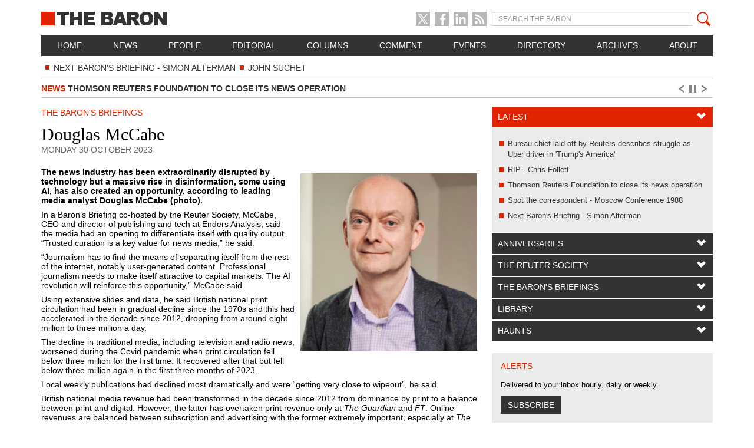

--- FILE ---
content_type: text/html; charset=UTF-8
request_url: https://thebaron.info/the-barons-briefings/douglas-mccabe-the-challenge-and-opportunities-of-technology-for-media
body_size: 10714
content:
<!DOCTYPE html>
<html lang="en">
<head>
	<meta charset="utf-8">
	<meta http-equiv="content-type" content="text/html; charset=utf-8" lang="en">
	<meta http-equiv="content-style-type" content="text/css">
	<meta http-equiv="content-script-type" content="text/javascript">
	<meta http-equiv="x-ua-compatible" content="IE=edge,chrome=1">

			<meta name="robots" content="noodp,noydir,index,follow">
	
	<meta name="revisit-after" content="2 days">
	<meta name="developers" content="Online Solutions Ltd">
	<meta name="author" content="">

	
	
	
	<meta name="viewport" content="width=device-width, initial-scale=1">
	<title>Douglas McCabe - THE BARON</title>

	<!-- Bootstrap -->
	<link href="/css/bootstrap.css" rel="stylesheet">

	<script type="text/javascript" src="//ajax.googleapis.com/ajax/libs/jquery/1.11.0/jquery.min.js"></script>
	<script type="text/javascript\">var isIElt9=false;</script>
	<!--[if IE]>
      <script type="text/javascript" src="/lib/Modernizr-2.6.2/modernizr.js"></script>
    <![endif]-->
	<!--[if lt IE 9]>
	<script type="text/javascript">isIElt9 = true;</script>
	<![endif]-->

	<!-- HTML5 Shim and Respond.js IE8 support of HTML5 elements and media queries -->
	<!-- WARNING: Respond.js doesn't work if you view the page via file:// -->
	<!--[if lt IE 9]>
	<script src="https://oss.maxcdn.com/libs/html5shiv/3.7.0/html5shiv.js"></script>
	<script src="https://oss.maxcdn.com/libs/respond.js/1.4.2/respond.min.js"></script>
	<![endif]-->

	
	
			<link rel="stylesheet" href="/lib/Woothemes-FlexSlider-2.2.1/flexslider.css" type="text/css">
		<script type="text/javascript" src="/lib/Woothemes-FlexSlider-2.2.1/jquery.flexslider-min.js"></script>
	
			<script type="text/javascript" src="/lib/jQuery_Form_plugin-20131017/jquery.form.min.js"></script>
	
	
	
	<script type="text/javascript"
	        src="/js/generic.js?t=1612881121"></script>

	
	
			<!-- Google tag (gtag.js) -->
<script async src="https://www.googletagmanager.com/gtag/js?id=G-VJRS84DWPB"></script>
<script>
  window.dataLayer = window.dataLayer || [];
  function gtag(){dataLayer.push(arguments);}
  gtag('js', new Date());

  gtag('config', 'G-VJRS84DWPB');
</script>	
			<script type="text/javascript" src="//platform.twitter.com/widgets.js"></script>
		<script type="text/javascript">var switchTo5x = true;</script>
		<script type="text/javascript" src="https://ws.sharethis.com/button/buttons.js"></script>
		<script type="text/javascript">stLight.options({
				publisher: "ur-d473a1c3-e27f-7f99-4e80-a974be38ca76",
				doNotHash: false,
				doNotCopy: false,
				hashAddressBar: false
			});</script>
	
	<link rel="icon" href="/favicon.ico">
	<link rel="shortcut icon" href="/favicon.ico">
	<link rel="apple-touch-icon" href="apple-touch-icon-57x57.png">
	<link rel="apple-touch-icon" sizes="72x72" href="apple-touch-icon-72x72.png">
	<link rel="apple-touch-icon" sizes="114x114" href="apple-touch-icon-114x114.png">
	<link rel="apple-touch-icon" sizes="144x144" href="apple-touch-icon-144x144.png">

	<link rel="stylesheet"
	      href="/css/generic.css?t=1759846672 "
	      type="text/css">
	<link rel="stylesheet" href="/css/print.css?t=1612881121 "
	      type="text/css">
	<!--[if lt IE 8]>
	<link href="/css/bootstrap-ie7.css" rel="stylesheet">
	<![endif]-->
	<script src="/js/bootstrap.min.js"></script>

			<link rel="alternate" type="application/rss+xml" title="RSS Feed" href="/rss">
	
	<script src='https://www.google.com/recaptcha/api.js'></script>
</head>
<body>
<div id="fb-root"></div>
<script type="text/javascript">
<!--
  window.fbAsyncInit = function() {
    FB.init({
      appId: '942880602391883', // App ID
      channelUrl: '',
      status: true,
      cookie: true,
      xfbml: true
    });
  };
  (function(d){
     var js, id = 'facebook-jssdk', ref = d.getElementsByTagName('script')[0];
     if (d.getElementById(id)) {return;}
     js = d.createElement('script'); js.id = id; js.async = true;
     js.src = "//connect.facebook.net/en_US/all.js";
     ref.parentNode.insertBefore(js, ref);
   }(document));
//-->
</script>
<a href="#content" class="sr-only">Skip to main content</a>
<div class="container">
	<section class="page" id="top">
		<section class="header">
			<header class="page">
				<div class="header-wrapper">
					<div class="row">
						<div class="logo col-sm-4">
							<a href="/" class="logo"><span class="baron-box">&#9632;</span> The Baron</a>
							<div class="visible-xs" id="mobile-menu">
								<a href="#" class="mobile-menu-icon">Click for the menu</a>
							</div>
							<div class="visible-xs" id="mobile-search">
								<a href="/search" class="mobile-search-icon">Click for to search</a>
							</div>
						</div>
						<div class="col-sm-3 col-sm-offset-1 hidden-xs">
							<div class="social-wrapper">
								<a href="https://twitter.com/baroninfo"
								   class="social twitter-social">X</a>
								<a href="https://www.facebook.com/pages/THE-BARON/255405637813351"
								   class="social facebook-social">Facebook</a>
								<a href="https://www.linkedin.com/groups?trk=hb_side_g&gid=2176828"
								   class="social linkedin-social">LinkedIn</a>
								<a href="/rss" class="social rss-social">RSS
									feed</a>
							</div>
						</div>
						<div class="col-sm-4 no-gutter hidden-xs">
							<form role="form" class="" action="/search" method="get" accept-charset="UTF-8"
							      id="search-form">
								<div class="input-group search-wrapper">
									<label class="sr-only" for="search">Search</label>
									<input type="search" class="form-control input-sm baron-search-input" id="search"
									       name="query" placeholder="SEARCH THE BARON" size="15" maxlength="256">
									<span class="input-group-btn"><button type="submit"
									                                      class="input-sm btn btn-default btn-sm baron-search-button"><i
													class="baron-search-glyph" title="Search"></i></button></span>
								</div>
							</form>
						</div>
					</div>
											<nav class="navbar navbar-inverse page hidden-xs" role="navigation" id="navigation">
							<ul class="nav nav-justified">
								<li class="menu-item"><a href="/">Home</a>
								</li>
																										<li class=" menu-item">
										<a href="/news"  >News</a>

																			</li>
																										<li class="dropdown menu-item">
										<a href="/people"  class="dropdown-toggle" >People</a>

																					<ul class="dropdown-menu navbar-nav">
																								
													<li>
														<a class=""
														   href="/people/friends-of-the-baron">Friends of The Baron</a>
													</li>
												
													<li>
														<a class=""
														   href="/people/jobs">Jobs</a>
													</li>
												
													<li>
														<a class=""
														   href="/people/memorial-book">Memorial book</a>
													</li>
												
													<li>
														<a class=""
														   href="/people/reuters-memorial-hidden-for-74-years-goes-on-display">Memorial plaque</a>
													</li>
												
													<li>
														<a class=""
														   href="/people/rip">RIP - Chris Follett</a>
													</li>
												
													<li>
														<a class=""
														   href="/people/trainees">Trainees</a>
													</li>
																							</ul>
																			</li>
																										<li class=" menu-item">
										<a href="/editorial"  >Editorial</a>

																			</li>
																										<li class=" menu-item">
										<a href="/columns"  >Columns</a>

																			</li>
																										<li class=" menu-item">
										<a href="/comment"  >Comment</a>

																			</li>
																										<li class=" menu-item">
										<a href="/events"  >Events</a>

																			</li>
																										<li class=" menu-item">
										<a href="/directory"  >Directory</a>

																			</li>
																										<li class="dropdown menu-item">
										<a href="/archives"  class="dropdown-toggle" >Archives</a>

																					<ul class="dropdown-menu navbar-nav">
																								
													<li>
														<a class=""
														   href="/archives/history">History</a>
													</li>
												
													<li>
														<a class=""
														   href="/archives/technology">Technology</a>
													</li>
																							</ul>
																			</li>
																										<li class=" menu-item">
										<a href="/about"  >About</a>

																			</li>
																																																												</ul>
						</nav>
																						<nav class="navbar secondary-nav hidden-xs" role="navigation">
							<ul class="nav navbar-nav">
																	<li>
										<a href="/the-barons-briefings/next-barons-briefing-simon-alterman">Next Baron&#039;s Briefing - Simon Alterman</a>
									</li>
																	<li>
										<a href="/the-barons-briefings/i-left-reuters-too-early-john-suchet-says">John Suchet</a>
									</li>
															</ul>
						</nav>
															<div id="ticker" class="flexslider hidden-xs hidden-print">
						<ul class="ticker slides">
																							<li><a href="/people/bureau-chief-laid-off-by-reuters-describes-struggle-as-uber-driver-in-trumps-america"><span
												class="article-section">People</span> Bureau chief laid off by Reuters describes struggle as Uber driver in &#039;Trump&#039;s America&#039;									</a></li>
																							<li><a href="/news/article/2026/01/21/thomson-reuters-foundation-news-service-to-close"><span
												class="article-section">News</span> Thomson Reuters Foundation to close its news operation									</a></li>
																							<li><a href="/the-barons-briefings/next-barons-briefing-simon-alterman"><span
												class="article-section">The Barons Briefings</span> Next Baron&#039;s Briefing - Simon Alterman									</a></li>
																							<li><a href="/people/life-after-reuters-stephen-powell-shines-a-light-on-the-beauty-of-mozambique"><span
												class="article-section">People</span> Life after Reuters - Stephen Powell shines a light on the beauty of Mozambique									</a></li>
																							<li><a href="/news/article/2025/12/24/reuters-expands-safety-team-to-face-increased-dangers-for-journalists"><span
												class="article-section">News</span> Reuters expands safety team to face increased dangers for journalists - Galloni									</a></li>
																							<li><a href="/news/article/2025/12/23/reuters-america-cuts-more-staff-amid-editorial-reorganisation"><span
												class="article-section">News</span> Reuters America cuts more staff amid editorial reorganisation									</a></li>
																							<li><a href="/people/obituary-gavin-bell-daredevil-correspondent-and-travel-writer"><span
												class="article-section">People</span> Obituary - Gavin Bell, daredevil correspondent and travel writer									</a></li>
																							<li><a href="/news/article/2025/11/18/tatiana-ustinova-celebrates-40-years-at-reuters-in-moscow"><span
												class="article-section">News</span> Tatiana Ustinova celebrates 40 years at Reuters in Moscow									</a></li>
																							<li><a href="/people/alan-cowell-from-pigeons-to-artificial-intelligence"><span
												class="article-section">People</span> Alan Cowell - from pigeons to artificial intelligence									</a></li>
													</ul>
					</div>
				</div>
			</header>
		</section>
<section id="content" class="content">
  <div class="row content-wrapper">
    <div class="col-sm-8">
      <article class="page">
                                            <p class="section-title">The Baron's Briefings</p>
                                  <h1>Douglas McCabe</h1>
                          <p class="article-date">Monday 30 October 2023</p>
                                        <p class="introduction lead"></p>
                  <article class="body-copy">
            <p class="p1" style="margin: 0px 0px 8px; font-variant-numeric: normal; font-variant-east-asian: normal; font-variant-alternates: normal; font-kerning: auto; font-optical-sizing: auto; font-feature-settings: normal; font-variation-settings: normal; font-variant-position: normal; font-stretch: normal; font-size: 14px; line-height: normal; font-family: Arial; color: rgb(0, 0, 0);"><img alt="" src="https://www.thebaron.info/assets/people/douglas-mccabe.png" style="width: 300px; margin: 10px; float: right; height: 301px;" /><strong>The news industry has been extraordinarily disrupted by technology but a massive rise in disinformation, some using AI, has also created an opportunity, according to leading media analyst Douglas McCabe (photo).</strong></p>

<p class="p1" style="margin: 0px 0px 8px; font-variant-numeric: normal; font-variant-east-asian: normal; font-variant-alternates: normal; font-kerning: auto; font-optical-sizing: auto; font-feature-settings: normal; font-variation-settings: normal; font-variant-position: normal; font-stretch: normal; font-size: 14px; line-height: normal; font-family: Arial; color: rgb(0, 0, 0);">In a Baron&rsquo;s Briefing co-hosted by the Reuter Society, McCabe, CEO and director of publishing and tech at Enders Analysis, said the media had an opening to differentiate itself with quality output. &ldquo;Trusted curation is a key value for news media,&rdquo; he said.</p>

<p class="p1" style="margin: 0px 0px 8px; font-variant-numeric: normal; font-variant-east-asian: normal; font-variant-alternates: normal; font-kerning: auto; font-optical-sizing: auto; font-feature-settings: normal; font-variation-settings: normal; font-variant-position: normal; font-stretch: normal; font-size: 14px; line-height: normal; font-family: Arial; color: rgb(0, 0, 0);">&ldquo;Journalism has to find the means of separating itself from the rest of the internet, notably user-generated content. Professional journalism needs to make itself attractive to capital markets. The AI revolution will reinforce this opportunity,&rdquo; McCabe said.</p>

<p class="p1" style="margin: 0px 0px 8px; font-variant-numeric: normal; font-variant-east-asian: normal; font-variant-alternates: normal; font-kerning: auto; font-optical-sizing: auto; font-feature-settings: normal; font-variation-settings: normal; font-variant-position: normal; font-stretch: normal; font-size: 14px; line-height: normal; font-family: Arial; color: rgb(0, 0, 0);">Using extensive slides and data, he said British national print circulation had been in gradual decline since the 1970s and this had accelerated in the decade since 2012, dropping from around eight million to three million a day.</p>

<p class="p1" style="margin: 0px 0px 8px; font-variant-numeric: normal; font-variant-east-asian: normal; font-variant-alternates: normal; font-kerning: auto; font-optical-sizing: auto; font-feature-settings: normal; font-variation-settings: normal; font-variant-position: normal; font-stretch: normal; font-size: 14px; line-height: normal; font-family: Arial; color: rgb(0, 0, 0);">The decline in traditional media, including television and radio news, worsened during the Covid pandemic when print circulation fell below three million for the first time. It recovered after that but fell below three million again in the first three months of 2023.</p>

<p class="p1" style="margin: 0px 0px 8px; font-variant-numeric: normal; font-variant-east-asian: normal; font-variant-alternates: normal; font-kerning: auto; font-optical-sizing: auto; font-feature-settings: normal; font-variation-settings: normal; font-variant-position: normal; font-stretch: normal; font-size: 14px; line-height: normal; font-family: Arial; color: rgb(0, 0, 0);">Local weekly publications had declined most dramatically and were &ldquo;getting very close to wipeout&rdquo;, he said.</p>

<p class="p1" style="margin: 0px 0px 8px; font-variant-numeric: normal; font-variant-east-asian: normal; font-variant-alternates: normal; font-kerning: auto; font-optical-sizing: auto; font-feature-settings: normal; font-variation-settings: normal; font-variant-position: normal; font-stretch: normal; font-size: 14px; line-height: normal; font-family: Arial; color: rgb(0, 0, 0);">British national media revenue had been transformed in the decade since 2012 from dominance by print to a balance between print and digital. However, the latter has overtaken print revenue only at <i>The Guardian</i> and <i>FT</i>. Online revenues are balanced between subscription and advertising with the former extremely important, especially at <i>The<span>&nbsp; </span>Telegraph</i> where it makes up 80 per cent.</p>

<p class="p1" style="margin: 0px 0px 8px; font-variant-numeric: normal; font-variant-east-asian: normal; font-variant-alternates: normal; font-kerning: auto; font-optical-sizing: auto; font-feature-settings: normal; font-variation-settings: normal; font-variant-position: normal; font-stretch: normal; font-size: 14px; line-height: normal; font-family: Arial; color: rgb(0, 0, 0);">Profits had declined since 2017 for most media groups but <i>The Times</i>, <i>Guardian</i>, Mail group and <i>Telegraph</i> had bucked the trend. Two million new subscriptions had been added since 2020 in print and digital among major UK media.</p>

<p class="p1" style="margin: 0px 0px 8px; font-variant-numeric: normal; font-variant-east-asian: normal; font-variant-alternates: normal; font-kerning: auto; font-optical-sizing: auto; font-feature-settings: normal; font-variation-settings: normal; font-variant-position: normal; font-stretch: normal; font-size: 14px; line-height: normal; font-family: Arial; color: rgb(0, 0, 0);">McCabe said Meta and Google had destroyed the traditional media advertising revenue model, cornering around 80 per cent of the spend by small and medium companies.</p>

<p class="p1" style="margin: 0px 0px 8px; font-variant-numeric: normal; font-variant-east-asian: normal; font-variant-alternates: normal; font-kerning: auto; font-optical-sizing: auto; font-feature-settings: normal; font-variation-settings: normal; font-variant-position: normal; font-stretch: normal; font-size: 14px; line-height: normal; font-family: Arial; color: rgb(0, 0, 0);">He said it was a fallacy that younger people had started to become less interested in news after the advent of the internet. They had not bought newspapers as far back as 1950. But they were now interested in individual stories and themes and were more inclined than older people to pay for digital services they felt were relevant, which creates a challenge for publishers.</p>

<p class="p1" style="margin: 0px 0px 8px; font-variant-numeric: normal; font-variant-east-asian: normal; font-variant-alternates: normal; font-kerning: auto; font-optical-sizing: auto; font-feature-settings: normal; font-variation-settings: normal; font-variant-position: normal; font-stretch: normal; font-size: 14px; line-height: normal; font-family: Arial; color: rgb(0, 0, 0);">The newspaper &ldquo;bundle&rdquo; was no longer valuable in the internet age. The general public &ldquo;are not looking for online newspapers but are still interested in news,&rdquo; he said.</p>

<p class="p1" style="margin: 0px 0px 8px; font-variant-numeric: normal; font-variant-east-asian: normal; font-variant-alternates: normal; font-kerning: auto; font-optical-sizing: auto; font-feature-settings: normal; font-variation-settings: normal; font-variant-position: normal; font-stretch: normal; font-size: 14px; line-height: normal; font-family: Arial; color: rgb(0, 0, 0);">&rdquo;What people value - what they will pay for - is not the same as what they will scroll through,&rdquo; with investigations and features seen as important.</p>

<p class="p1" style="margin: 0px 0px 8px; font-variant-numeric: normal; font-variant-east-asian: normal; font-variant-alternates: normal; font-kerning: auto; font-optical-sizing: auto; font-feature-settings: normal; font-variation-settings: normal; font-variant-position: normal; font-stretch: normal; font-size: 14px; line-height: normal; font-family: Arial; color: rgb(0, 0, 0);">But the challenge facing media was demonstrated by a slide showing that the amount of time the public spent on Spotify and You Tube was nearly 40 times greater for each of them than the total for online news and magazines.&#160;&#9632; </p>          </article>
                        <div class="clearfix"></div>
                  <div id="share-box" class="clearfix">
  <h4>Share this article</h4>
  <ul class="sharing list-inline" role="toolbar">
    <li><div>0</div> <a href="https://www.facebook.com/dialog/feed" class="facebook facebook-share-button" title="Send to my Wall">Share on Facebook</a></li>
    <li><div></div> <a href="https://twitter.com/share?text=Douglas+McCabe via @baroninfo" class="twitter custom-share-button" title="Share this on X" data-related="anywhere:The Javascript API" data-url="https://www.thebaron.info/the-barons-briefings/douglas-mccabe-the-challenge-and-opportunities-of-technology-for-media" data-counturl="https://www.thebaron.info/the-barons-briefings/douglas-mccabe-the-challenge-and-opportunities-of-technology-for-media" data-count="horizontal">Share on X</a></li>
    <li><div>0</div> <a href="https://www.linkedin.com/shareArticle?mini=true&amp;url=https://www.thebaron.info/the-barons-briefings/douglas-mccabe-the-challenge-and-opportunities-of-technology-for-media&amp;title=Douglas+McCabe&amp;summary=&amp;source=THE+BARON" class="linkedin custom-share-button" title="Share this on LinkedIn">Share on LinkedIn</a></li>
    <li><span class="st_email" title="Email this page"></span></li>
    <li><a href="javascript:window.print()" class="print">Print article</a></li>
  </ul>
</div>
                              </article>
    </div>
    
<div class="col-sm-4 no-gutter">
    <aside class="right-col">
        <div class="panel-group" id="accordion">

            <div class="panel panel-default">
                <div class="panel-heading">
                    <h4 class="panel-title">
                        <a data-toggle="collapse" data-parent="#accordion" href="#collapse1" class="">
                            Latest
                        </a>
                    </h4>
                </div>
                <div id="collapse1" class="panel-collapse collapse in">
                    <div class="panel-body">
                        <ul>
                                                            <li><a href="/people/bureau-chief-laid-off-by-reuters-describes-struggle-as-uber-driver-in-trumps-america">Bureau chief laid off by Reuters describes struggle as Uber driver in &#039;Trump&#039;s America&#039;</a></li>
                                                            <li><a href="/people/rip">RIP - Chris Follett</a></li>
                                                            <li><a href="/news/article/2026/01/21/thomson-reuters-foundation-news-service-to-close">Thomson Reuters Foundation to close its news operation</a></li>
                                                            <li><a href="/people/spot-the-correspondent-moscow-conference-1988">Spot the correspondent - Moscow Conference 1988</a></li>
                                                            <li><a href="/the-barons-briefings/next-barons-briefing-simon-alterman">Next Baron&#039;s Briefing - Simon Alterman</a></li>
                                                    </ul>
                    </div>
                </div>
            </div>

                                                                <div class="panel panel-default">
                        <div class="panel-heading">
                            <h4 class="panel-title">
                                <a data-toggle="collapse" data-parent="#accordion"
                                   href="#collapse2"
                                   class="collapsed">
                                    Anniversaries                                </a>
                            </h4>
                        </div>
                                                    <div id="collapse2"
                                 class="panel-collapse collapse">
                                <div class="panel-body">
                                                                                                                    <article class="anniversary">
                                            <p class="anniversary_month">January</p>
                                            <p class="anniversary_title">Reuters scoop on the assassination of Gandhi</p>
                                            <p class="p1"><span style="font-size: 13px; line-height: 1.6;">&ldquo;Phone if it&rsquo;s hot&rdquo; was the command to a young reporter in New Delhi. Hot it was: the Mahatma, </span>Mohandas<span style="font-size: 13px; line-height: 1.6;"> Gandhi, father of Indian independence, had been shot at his nightly prayer meeting on 30 January 1948. Reuters was first with the news.</span></p>

<p class="p1"><a href="http://www.thebaron.info/archives/gandhi-shot"><span style="font-size: 13px; line-height: 1.6;">Gandhi shot!</span></a></p>                                        </article>
                                        <ul>
                                            <li><a href="/anniversaries">More&hellip;</a></li>
                                        </ul>
                                                                    </div>
                            </div>
                                            </div>
                                    <div class="panel panel-default">
                        <div class="panel-heading">
                            <h4 class="panel-title">
                                <a data-toggle="collapse" data-parent="#accordion"
                                   href="#collapse3"
                                   class="collapsed">
                                    The Reuter Society                                </a>
                            </h4>
                        </div>
                                                    <div id="collapse3"
                                 class="panel-collapse collapse">
                                <div class="panel-body">
                                                                            <ul>
                                                                                                                                            <li><a
                                                        href="/the-reuter-society">The Reuter Society</a>                                                </li>
                                                                                                                                            <li><a
                                                        href="/the-reuter-society/join">Join</a>                                                </li>
                                                                                                                                            <li><a
                                                        href="/the-reuter-society/how-the-reuter-society-began">How the Reuter Society began</a>                                                </li>
                                                                                                                                            <li><a
                                                        href="/the-reuter-society/origins">Origins</a>                                                </li>
                                                                                    </ul>
                                                                    </div>
                            </div>
                                            </div>
                                    <div class="panel panel-default">
                        <div class="panel-heading">
                            <h4 class="panel-title">
                                <a data-toggle="collapse" data-parent="#accordion"
                                   href="#collapse4"
                                   class="collapsed">
                                    The Baron&#039;s Briefings                                </a>
                            </h4>
                        </div>
                                                    <div id="collapse4"
                                 class="panel-collapse collapse">
                                <div class="panel-body">
                                                                            <ul>
                                                                                                                                            <li><a
                                                        href="/the-barons-briefings/about-the-barons-briefings">About the Briefings</a>                                                </li>
                                                                                                                                            <li><a
                                                        href="/the-barons-briefings/next-barons-briefing-simon-alterman">Next Baron&#039;s Briefing - Simon Alterman</a>                                                </li>
                                                                                                                                            <li><a
                                                        href="/the-barons-briefings/i-left-reuters-too-early-john-suchet-says">John Suchet</a>                                                </li>
                                                                                                                                            <li><a
                                                        href="/the-barons-briefings/barons-briefing-michela-wrong-predicts-the-break-up-of-congo">Michela Wrong</a>                                                </li>
                                                                                                                                            <li><a
                                                        href="/the-barons-briefings/rory-carruthers-and-david-cutler">Rory Carruthers and David Cutler</a>                                                </li>
                                                                                                                                            <li><a
                                                        href="/the-barons-briefings/michael-blair-canada">Michael Blair</a>                                                </li>
                                                                                                                                            <li><a
                                                        href="/the-barons-briefings/nick-white-communications">Nick White</a>                                                </li>
                                                                                                                                            <li><a
                                                        href="/the-barons-briefings/monsters-and-heroes-the-decline-of-sicilys-cosa-nostra">Barry Moody</a>                                                </li>
                                                                                                                                            <li><a
                                                        href="/the-barons-briefings/flying-blind-a-critique-of-american-policy-in-the-greater-middle-east">Roy Gutman</a>                                                </li>
                                                                                                                                            <li><a
                                                        href="/the-barons-briefings/scandal-crime-and-innovation-the-fascination-of-1920s-new-york">Jules Stewart and Helen Crisp</a>                                                </li>
                                                                                                                                            <li><a
                                                        href="/the-barons-briefings/constitutional-crisis-looms-in-the-us-after-the-election-mikkelsen-says">Randy Mikkelsen</a>                                                </li>
                                                                                                                                            <li><a
                                                        href="/the-barons-briefings/barons-briefing-the-turmoil-of-portugals-revolution-remembered">Marcus Ferrar</a>                                                </li>
                                                                                                                                            <li><a
                                                        href="/the-barons-briefings/barons-briefing-the-sickness-of-the-british-media">Brian Cathcart</a>                                                </li>
                                                                                                                                            <li><a
                                                        href="/the-barons-briefings//how-ai-will-change-our-concept-of-journalism-and-in-a-very-short-time">David Caswell</a>                                                </li>
                                                                                                                                            <li><a
                                                        href="/the-barons-briefings/tony-barber-radical-change-under-way-in-central-and-eastern-europe">Tony Barber</a>                                                </li>
                                                                                                                                            <li><a
                                                        href="/the-barons-briefings/bob-basler">Bob Basler</a>                                                </li>
                                                                                                                                            <li><a
                                                        href="/the-barons-briefings//bernd-debusmann">Bernd Debusmann</a>                                                </li>
                                                                                                                                            <li><a
                                                        href="/the-barons-briefings/douglas-mccabe-the-challenge-and-opportunities-of-technology-for-media">Douglas McCabe</a>                                                </li>
                                                                                                                                            <li><a
                                                        href="/the-barons-briefings//harvey-morris">Harvey Morris</a>                                                </li>
                                                                                                                                            <li><a
                                                        href="/the-barons-briefings/marcus-ferrar-russia">Marcus Ferrar</a>                                                </li>
                                                                                                                                            <li><a
                                                        href="/the-barons-briefings/julian-nundy">Julian Nundy</a>                                                </li>
                                                                                                                                            <li><a
                                                        href="/the-barons-briefings/william-sposato">William Sposato</a>                                                </li>
                                                                                                                                            <li><a
                                                        href="/the-barons-briefings/kim-williams">Kim Williams</a>                                                </li>
                                                                                                                                            <li><a
                                                        href="/the-barons-briefings/jim-hohman">Jim Hohman</a>                                                </li>
                                                                                                                                            <li><a
                                                        href="/the-barons-briefings/john-taysom">John Taysom</a>                                                </li>
                                                                                                                                            <li><a
                                                        href="/the-barons-briefings/rob-taggart">Rob Taggart</a>                                                </li>
                                                                                                                                            <li><a
                                                        href="/the-barons-briefings//sir-peter-job">Sir Peter Job</a>                                                </li>
                                                                                                                                            <li><a
                                                        href="/the-barons-briefings/douglas-b-taylor">Douglas B Taylor</a>                                                </li>
                                                                                                                                            <li><a
                                                        href="/the-barons-briefings/ulf-laessing">Ulf Laessing</a>                                                </li>
                                                                                                                                            <li><a
                                                        href="/the-barons-briefings/mitch-koppelman">Mitch Koppelman</a>                                                </li>
                                                                                                                                            <li><a
                                                        href="/the-barons-briefings/jeff-mason">Jeff Mason</a>                                                </li>
                                                                                                                                            <li><a
                                                        href="/the-barons-briefings/mure-dickie">Mure Dickie</a>                                                </li>
                                                                                                                                            <li><a
                                                        href="/the-barons-briefings/tom-glocer-bb">Tom Glocer</a>                                                </li>
                                                                                                                                            <li><a
                                                        href="/the-barons-briefings/bob-etherington">Bob Etherington</a>                                                </li>
                                                                                                                                            <li><a
                                                        href="/the-barons-briefings/alan-wheatley">Alan Wheatley</a>                                                </li>
                                                                                                                                            <li><a
                                                        href="/the-barons-briefings/paul-taylor">Paul Taylor</a>                                                </li>
                                                                                                                                            <li><a
                                                        href="/the-barons-briefings/arik-bachar-and-paul-eedle">Arik Bachar and Paul Eedle</a>                                                </li>
                                                                                                                                            <li><a
                                                        href="/the-barons-briefings/andrew-nibley">Andrew Nibley</a>                                                </li>
                                                                                                                                            <li><a
                                                        href="/the-barons-briefings/jonathan-fenby-china-briefing">Jonathan Fenby</a>                                                </li>
                                                                                    </ul>
                                                                    </div>
                            </div>
                                            </div>
                                    <div class="panel panel-default">
                        <div class="panel-heading">
                            <h4 class="panel-title">
                                <a data-toggle="collapse" data-parent="#accordion"
                                   href="#collapse5"
                                   class="collapsed">
                                    Library                                </a>
                            </h4>
                        </div>
                                                    <div id="collapse5"
                                 class="panel-collapse collapse">
                                <div class="panel-body">
                                                                            <ul>
                                                                                                                                            <li><a
                                                        href="/library/books-of-interest">Books of interest</a>                                                </li>
                                                                                                                                            <li><a
                                                        href="/library/books-about-reuters">Books about Reuters</a>                                                </li>
                                                                                                                                            <li><a
                                                        href="/library/book-reviews">Book reviews</a>                                                </li>
                                                                                                                                            <li><a
                                                        href="/library/film-a-dispatch-from-reuters">Film: A Dispatch from Reuters</a>                                                </li>
                                                                                    </ul>
                                                                    </div>
                            </div>
                                            </div>
                                    <div class="panel panel-default">
                        <div class="panel-heading">
                            <h4 class="panel-title">
                                <a data-toggle="collapse" data-parent="#accordion"
                                   href="#collapse6"
                                   class="collapsed">
                                    Haunts                                </a>
                            </h4>
                        </div>
                                                    <div id="collapse6"
                                 class="panel-collapse collapse">
                                <div class="panel-body">
                                                                            <ul>
                                                                                                                                            <li><a
                                                        href="/haunts">Haunts</a>                                                </li>
                                                                                                                                            <li><a
                                                        href="/haunts/myrtom-house-beirut">Beirut</a>                                                </li>
                                                                                                                                            <li><a
                                                        href="/haunts/the-fcc-hong-kong">Hong Kong</a>                                                </li>
                                                                                                                                            <li><a
                                                        href="/haunts/the-guildhall-johannesburg">Johannesburg</a>                                                </li>
                                                                                                                                            <li><a
                                                        href="/haunts/kabul">Kabul</a>                                                </li>
                                                                                                                                            <li><a
                                                        href="/haunts/alpine-refuge-from-reality-in-the-paris-of-the-east/london">London</a>                                                </li>
                                                                                                                                            <li><a
                                                        href="/haunts/new-york">New York</a>                                                </li>
                                                                                                                                            <li><a
                                                        href="/haunts/nicosia">Nicosia</a>                                                </li>
                                                                                                                                            <li><a
                                                        href="/haunts/paris">Paris</a>                                                </li>
                                                                                                                                            <li><a
                                                        href="/haunts/saigon">Saigon</a>                                                </li>
                                                                                                                                            <li><a
                                                        href="/haunts/washington">Washington</a>                                                </li>
                                                                                    </ul>
                                                                    </div>
                            </div>
                                            </div>
                                                </div>

                    <div class="show-stock"></div>
        
        
                <div class="panel-group" id="alerts">
          <div class="panel panel-default">
            <div class="panel-heading">
              <h4 class="panel-title">ALERTS</h4>
            </div>
            <div class="panel-body">
              <p>Delivered to your inbox hourly, daily or weekly.</p>
              <a href="/alert-registration" class="join-btn btn btn-default">SUBSCRIBE</a>
            </div>
          </div>
        </div>
                    <div class="panel-group" id="donations">
                <div class="panel panel-default">
                    <div class="panel-heading">
                        <h4 class="panel-title">FRIENDS OF THE BARON</h4>
                    </div>
                    <div class="panel-body">
                        <p><span class="s1" style="line-height: 1.6;">An annual subscription of</span><span class="s2" style="line-height: 1.6;"> </span><span class="s3">£</span><span class="s1">50</span><span class="s1" style="line-height: 1.6;"> </span><span class="s1" style="line-height: 1.6;">will help to sustain </span><span style="line-height: 20.7999992370605px;">The Baron</span><span class="s1" style="line-height: 1.6;"> as the essential source of information for Reuters people past and present. Please contact barrymoody@gmail.com</span></p>                        <a href="/join" class="join-btn btn btn-default">JOIN</a>
                    </div>
                </div>
            </div>
        
                    <div class="panel-group" id="contact">
                <div class="panel panel-default">
                    <div class="panel-heading">
                        <h4 class="panel-title">Contact</h4>
                    </div>
                    <div class="panel-body">
                                                    <p>Submissions including tip-offs and memos are welcome. Please use only personal e-mail accounts. The editor pledges to respect sources who request anonymity.</p>                                                <form role="form" action="/process/contact-form.php" method="post" id="contact_form" novalidate>
                            <div class="form-group">
                                <label class="sr-only" for="name">Name</label>
                                <input type="text" class="form-control" id="name" name="data_name" placeholder="Name"
                                       required>
                            </div>
                            <div class="form-group">
                                <label class="sr-only" for="email">Email address</label>
                                <input type="email" class="form-control" id="email" name="data_email"
                                       placeholder="E-mail" required>
                            </div>
                            <div class="form-group">
                                <label class="sr-only" for="subject">Subject</label>
                                <input type="email" class="form-control" id="subject" name="data_subject"
                                       placeholder="Subject" required>
                            </div>
                            <div class="form-group hp-val">
                                <label class="sr-only" for="address">Address</label>
                                <input type="text" class="form-control" id="address" name="address"
                                       placeholder="Address">
                            </div>
                            <div class="form-group">
                                <label class="sr-only" for="message">Message</label>
                                <textarea class="form-control" id="message" name="data_message" rows="5"
                                          placeholder="Message" required></textarea>
                            </div>

                            <button type="button" class="btn btn-default g-recaptcha" data-sitekey="6LeZ3jIUAAAAAJmtq0JdX6jZrqILZFSWyryP16ZT" data-callback="SubmitVerifiedContactForm">Send</button>
                        </form>
                    </div>
                </div>
            </div>

            <script>
                function SubmitVerifiedContactForm(token)
                {
                    window.jQuery('#contact_form').submit();
                }
            </script>
        
    </aside>
</div>  </div>
  <div class="clear"></div>
</section>
        <div class="push"></div>
      </section>
      <footer class="page">
        <section class="links">
          <div class="row">
            <div class="links-wrapper">
              <div class="col-xs-12 col-md-4 col-sm-6 no-padding">
                <h4>Links</h4>
                <ul class="footer-link">
                                      <li><a target="_blank" href="http://www.cpj.org/">Committee to Protect Journalists</a></li>
                                      <li><a target="_blank" href="http://fcchk.org/">Foreign Correspondents' Club, Hong Kong</a></li>
                                      <li><a target="_blank" href="http://www.frontlineclub.com/">Frontline Club</a></li>
                                      <li><a target="_blank" href="http://www.newssafety.org/home/">International News Safety Institute</a></li>
                                      <li><a target="_blank" href="http://www.journalistscharity.org.uk/">Journalists' Charity</a></li>
                                      <li><a target="_blank" href="http://press.org/">National Press Club</a></li>
                                      <li><a target="_blank" href="http://www.nuj.org.uk/home/">National Union of Journalists</a></li>
                                      <li><a target="_blank" href="http://www.newyorkpressclub.org/">New York Press Club</a></li>
                                      <li><a target="_blank" href="http://www.news-decoder.com">News-Decoder</a></li>
                                      <li><a target="_blank" href="https://reuterspensioners.org.uk">Pension Review Group</a></li>
                                      <li><a target="_blank" href="http://www.journalism.org/">Pew Research Center Journalism Project</a></li>
                                      <li><a target="_blank" href="http://www.pressgazette.co.uk/">Press Gazette</a></li>
                                      <li><a target="_blank" href="http://en.rsf.org/">Reporters Without Borders</a></li>
                                      <li><a target="_blank" href="http://www.nyguild.org/">The NewsGuild of New York</a></li>
                                  </ul>
              </div>
              <div class="clearfix visible-xs"></div>
              <div class="col-xs-12 col-md-4 col-sm-6 no-padding">
                <h4>Networks</h4>
                <ul class="footer-link">
                                      <li><a target="_blank" href="http://www.linkedin.com/groups?gid=51103&amp;trk=anetsrch_name&amp;goback=%2Egdr_1239963650880_1">Club ex-Reuters</a></li>
                                      <li><a target="_blank" href="/paris-dinosaurs">Paris Dinosaurs</a></li>
                                      <li><a target="_blank" href="https://alumni.refinitiv.com">Refinitiv Alumni Network</a></li>
                                      <li><a target="_blank" href="http://www.linkedin.com/groups?home=&amp;gid=39234&amp;trk=anet_ug_hm&amp;goback=%2Eanb_39234_*2_*1_*1_*1_*1_*1">Reuters Alumni</a></li>
                                      <li><a target="_blank" href="https://www.facebook.com/groups/749877181825531/">Reuters Old Colleagues &amp; Friends</a></li>
                                      <li><a target="_blank" href="/short-lunch-club">Short Lunch Club</a></li>
                                      <li><a target="_blank" href="https://www.facebook.com/pages/THE-BARON/255405637813351">The Baron on Facebook</a></li>
                                      <li><a target="_blank" href="http://www.linkedin.com/groups?gid=2176828&amp;trk=hb_side_g">The Baron on Linkedin</a></li>
                                      <li><a target="_blank" href="https://twitter.com/baroninfo">The Baron on Twitter</a></li>
                                      <li><a target="_blank" href="https://blogs.thomsonreuters.com/answerson/pride-at-work/">The Pride at Work Network at Thomson Reuters</a></li>
                                      <li><a target="_blank" href="http://www.thebaron.info/the-reuter-society">The Reuter Society</a></li>
                                      <li><a target="_blank" href="https://blogs.thomsonreuters.com/answerson/the-thomson-reuters-black-employee-network/">The Thomson Reuters Black Employee Network</a></li>
                                      <li><a target="_blank" href="/thomson-reuters-golf-society">Thomson Reuters Golf Society</a></li>
                                      <li><a target="_blank" href="http://adtrk.tw/DLjS">Thomson Reuters Talent Network</a></li>
                                      <li><a target="_blank" href="https://blogs.thomsonreuters.com/answerson/women-at-thomson-reuters/">Women @Thomson Reuters</a></li>
                                  </ul>
              </div>
              <div class="clearfix visible-xs visible-sm"></div>
              <div class="col-xs-12 col-md-4 col-sm-6 no-padding extra-left">
                <h4>Reuters</h4>
                <ul class="footer-link">
                                      <li><a target="_blank" href="/the-centenary-fund">Centenary Fund</a></li>
                                      <li><a target="_blank" href="http://reutersinstitute.politics.ox.ac.uk/sites/default/files/Digital-News-Report-2016.pdf">Digital News Report</a></li>
                                      <li><a target="_blank" href="https://blogs.thomsonreuters.com/answerson/welcome-to-exchange-the-future/">Exchange magazine</a></li>
                                      <li><a target="_blank" href="/handbook-of-journalism">Handbook of Journalism</a></li>
                                      <li><a target="_blank" href="http://insideagency.reuters.com/">Inside Agency</a></li>
                                      <li><a target="_blank" href="http://jobs.thomsonreuters.com/">Jobs and careers at Thomson Reuters</a></li>
                                      <li><a target="_blank" href="https://youtu.be/w9Xjqy1L794">Reuters - Unmatched journalism around the world</a></li>
                                      <li><a target="_blank" href="https://www.facebook.com/reutersarchive/?hc_location=ufi">Reuters Archive on Facebook</a></li>
                                      <li><a target="_blank" href="http://reutersbest.com/">Reuters Best</a></li>
                                      <li><a target="_blank" href="/reuters-institute-for-the-study-of-journalism">Reuters Institute</a></li>
                                      <li><a target="_blank" href="http://thomsonreuters.com/news-services/?utm_source=IndustrySolutions&amp;utm_medium=Homepage&amp;utm_campaign=2014HPchange">Reuters News Agency</a></li>
                                      <li><a target="_blank" href="http://www.reuterspensionfund.co.uk/">Reuters Pension Fund</a></li>
                                      <li><a target="_blank" href="https://www.thomsonreuters.com/en/press-releases/2023/march/thomson-reuters-files-2022-annual-report.html">Thomson Reuters 2022 Annual Report</a></li>
                                      <li><a target="_blank" href="http://ir.thomsonreuters.com/phoenix.zhtml?c=76540&amp;p=irol-factbook">Thomson Reuters Fact Book</a></li>
                                      <li><a target="_blank" href="http://www.trust.org/">Thomson Reuters Foundation</a></li>
                                      <li><a target="_blank" href="https://www.trfilter.org">Thomson Reuters Foundation TRFilter</a></li>
                                      <li><a target="_blank" href="/the-trust-principles">Trust Principles</a></li>
                                  </ul>
              </div>
              <div class="clear"></div>
            </div>
          </div>
        </section>
        <section class="footer">
          <div class="copyright-wrapper">
            <div class="col-sm-11 no-padding">
              <p><span class="baron-box">&#9632;</span> <span class="baron">The Baron</span> &copy; 2026</p>
            </div>
            <div class="col-sm-1 no-padding">
              <a href="#top" class="back-to-top">Top</a>
            </div>
            <div class="clearfix"></div>
          </div>
        </section>
      </footer>
    </div>
  </body>
</html>


--- FILE ---
content_type: text/html; charset=utf-8
request_url: https://www.google.com/recaptcha/api2/anchor?ar=1&k=6LeZ3jIUAAAAAJmtq0JdX6jZrqILZFSWyryP16ZT&co=aHR0cHM6Ly90aGViYXJvbi5pbmZvOjQ0Mw..&hl=en&v=PoyoqOPhxBO7pBk68S4YbpHZ&size=invisible&anchor-ms=20000&execute-ms=30000&cb=c28yb7z77hru
body_size: 49385
content:
<!DOCTYPE HTML><html dir="ltr" lang="en"><head><meta http-equiv="Content-Type" content="text/html; charset=UTF-8">
<meta http-equiv="X-UA-Compatible" content="IE=edge">
<title>reCAPTCHA</title>
<style type="text/css">
/* cyrillic-ext */
@font-face {
  font-family: 'Roboto';
  font-style: normal;
  font-weight: 400;
  font-stretch: 100%;
  src: url(//fonts.gstatic.com/s/roboto/v48/KFO7CnqEu92Fr1ME7kSn66aGLdTylUAMa3GUBHMdazTgWw.woff2) format('woff2');
  unicode-range: U+0460-052F, U+1C80-1C8A, U+20B4, U+2DE0-2DFF, U+A640-A69F, U+FE2E-FE2F;
}
/* cyrillic */
@font-face {
  font-family: 'Roboto';
  font-style: normal;
  font-weight: 400;
  font-stretch: 100%;
  src: url(//fonts.gstatic.com/s/roboto/v48/KFO7CnqEu92Fr1ME7kSn66aGLdTylUAMa3iUBHMdazTgWw.woff2) format('woff2');
  unicode-range: U+0301, U+0400-045F, U+0490-0491, U+04B0-04B1, U+2116;
}
/* greek-ext */
@font-face {
  font-family: 'Roboto';
  font-style: normal;
  font-weight: 400;
  font-stretch: 100%;
  src: url(//fonts.gstatic.com/s/roboto/v48/KFO7CnqEu92Fr1ME7kSn66aGLdTylUAMa3CUBHMdazTgWw.woff2) format('woff2');
  unicode-range: U+1F00-1FFF;
}
/* greek */
@font-face {
  font-family: 'Roboto';
  font-style: normal;
  font-weight: 400;
  font-stretch: 100%;
  src: url(//fonts.gstatic.com/s/roboto/v48/KFO7CnqEu92Fr1ME7kSn66aGLdTylUAMa3-UBHMdazTgWw.woff2) format('woff2');
  unicode-range: U+0370-0377, U+037A-037F, U+0384-038A, U+038C, U+038E-03A1, U+03A3-03FF;
}
/* math */
@font-face {
  font-family: 'Roboto';
  font-style: normal;
  font-weight: 400;
  font-stretch: 100%;
  src: url(//fonts.gstatic.com/s/roboto/v48/KFO7CnqEu92Fr1ME7kSn66aGLdTylUAMawCUBHMdazTgWw.woff2) format('woff2');
  unicode-range: U+0302-0303, U+0305, U+0307-0308, U+0310, U+0312, U+0315, U+031A, U+0326-0327, U+032C, U+032F-0330, U+0332-0333, U+0338, U+033A, U+0346, U+034D, U+0391-03A1, U+03A3-03A9, U+03B1-03C9, U+03D1, U+03D5-03D6, U+03F0-03F1, U+03F4-03F5, U+2016-2017, U+2034-2038, U+203C, U+2040, U+2043, U+2047, U+2050, U+2057, U+205F, U+2070-2071, U+2074-208E, U+2090-209C, U+20D0-20DC, U+20E1, U+20E5-20EF, U+2100-2112, U+2114-2115, U+2117-2121, U+2123-214F, U+2190, U+2192, U+2194-21AE, U+21B0-21E5, U+21F1-21F2, U+21F4-2211, U+2213-2214, U+2216-22FF, U+2308-230B, U+2310, U+2319, U+231C-2321, U+2336-237A, U+237C, U+2395, U+239B-23B7, U+23D0, U+23DC-23E1, U+2474-2475, U+25AF, U+25B3, U+25B7, U+25BD, U+25C1, U+25CA, U+25CC, U+25FB, U+266D-266F, U+27C0-27FF, U+2900-2AFF, U+2B0E-2B11, U+2B30-2B4C, U+2BFE, U+3030, U+FF5B, U+FF5D, U+1D400-1D7FF, U+1EE00-1EEFF;
}
/* symbols */
@font-face {
  font-family: 'Roboto';
  font-style: normal;
  font-weight: 400;
  font-stretch: 100%;
  src: url(//fonts.gstatic.com/s/roboto/v48/KFO7CnqEu92Fr1ME7kSn66aGLdTylUAMaxKUBHMdazTgWw.woff2) format('woff2');
  unicode-range: U+0001-000C, U+000E-001F, U+007F-009F, U+20DD-20E0, U+20E2-20E4, U+2150-218F, U+2190, U+2192, U+2194-2199, U+21AF, U+21E6-21F0, U+21F3, U+2218-2219, U+2299, U+22C4-22C6, U+2300-243F, U+2440-244A, U+2460-24FF, U+25A0-27BF, U+2800-28FF, U+2921-2922, U+2981, U+29BF, U+29EB, U+2B00-2BFF, U+4DC0-4DFF, U+FFF9-FFFB, U+10140-1018E, U+10190-1019C, U+101A0, U+101D0-101FD, U+102E0-102FB, U+10E60-10E7E, U+1D2C0-1D2D3, U+1D2E0-1D37F, U+1F000-1F0FF, U+1F100-1F1AD, U+1F1E6-1F1FF, U+1F30D-1F30F, U+1F315, U+1F31C, U+1F31E, U+1F320-1F32C, U+1F336, U+1F378, U+1F37D, U+1F382, U+1F393-1F39F, U+1F3A7-1F3A8, U+1F3AC-1F3AF, U+1F3C2, U+1F3C4-1F3C6, U+1F3CA-1F3CE, U+1F3D4-1F3E0, U+1F3ED, U+1F3F1-1F3F3, U+1F3F5-1F3F7, U+1F408, U+1F415, U+1F41F, U+1F426, U+1F43F, U+1F441-1F442, U+1F444, U+1F446-1F449, U+1F44C-1F44E, U+1F453, U+1F46A, U+1F47D, U+1F4A3, U+1F4B0, U+1F4B3, U+1F4B9, U+1F4BB, U+1F4BF, U+1F4C8-1F4CB, U+1F4D6, U+1F4DA, U+1F4DF, U+1F4E3-1F4E6, U+1F4EA-1F4ED, U+1F4F7, U+1F4F9-1F4FB, U+1F4FD-1F4FE, U+1F503, U+1F507-1F50B, U+1F50D, U+1F512-1F513, U+1F53E-1F54A, U+1F54F-1F5FA, U+1F610, U+1F650-1F67F, U+1F687, U+1F68D, U+1F691, U+1F694, U+1F698, U+1F6AD, U+1F6B2, U+1F6B9-1F6BA, U+1F6BC, U+1F6C6-1F6CF, U+1F6D3-1F6D7, U+1F6E0-1F6EA, U+1F6F0-1F6F3, U+1F6F7-1F6FC, U+1F700-1F7FF, U+1F800-1F80B, U+1F810-1F847, U+1F850-1F859, U+1F860-1F887, U+1F890-1F8AD, U+1F8B0-1F8BB, U+1F8C0-1F8C1, U+1F900-1F90B, U+1F93B, U+1F946, U+1F984, U+1F996, U+1F9E9, U+1FA00-1FA6F, U+1FA70-1FA7C, U+1FA80-1FA89, U+1FA8F-1FAC6, U+1FACE-1FADC, U+1FADF-1FAE9, U+1FAF0-1FAF8, U+1FB00-1FBFF;
}
/* vietnamese */
@font-face {
  font-family: 'Roboto';
  font-style: normal;
  font-weight: 400;
  font-stretch: 100%;
  src: url(//fonts.gstatic.com/s/roboto/v48/KFO7CnqEu92Fr1ME7kSn66aGLdTylUAMa3OUBHMdazTgWw.woff2) format('woff2');
  unicode-range: U+0102-0103, U+0110-0111, U+0128-0129, U+0168-0169, U+01A0-01A1, U+01AF-01B0, U+0300-0301, U+0303-0304, U+0308-0309, U+0323, U+0329, U+1EA0-1EF9, U+20AB;
}
/* latin-ext */
@font-face {
  font-family: 'Roboto';
  font-style: normal;
  font-weight: 400;
  font-stretch: 100%;
  src: url(//fonts.gstatic.com/s/roboto/v48/KFO7CnqEu92Fr1ME7kSn66aGLdTylUAMa3KUBHMdazTgWw.woff2) format('woff2');
  unicode-range: U+0100-02BA, U+02BD-02C5, U+02C7-02CC, U+02CE-02D7, U+02DD-02FF, U+0304, U+0308, U+0329, U+1D00-1DBF, U+1E00-1E9F, U+1EF2-1EFF, U+2020, U+20A0-20AB, U+20AD-20C0, U+2113, U+2C60-2C7F, U+A720-A7FF;
}
/* latin */
@font-face {
  font-family: 'Roboto';
  font-style: normal;
  font-weight: 400;
  font-stretch: 100%;
  src: url(//fonts.gstatic.com/s/roboto/v48/KFO7CnqEu92Fr1ME7kSn66aGLdTylUAMa3yUBHMdazQ.woff2) format('woff2');
  unicode-range: U+0000-00FF, U+0131, U+0152-0153, U+02BB-02BC, U+02C6, U+02DA, U+02DC, U+0304, U+0308, U+0329, U+2000-206F, U+20AC, U+2122, U+2191, U+2193, U+2212, U+2215, U+FEFF, U+FFFD;
}
/* cyrillic-ext */
@font-face {
  font-family: 'Roboto';
  font-style: normal;
  font-weight: 500;
  font-stretch: 100%;
  src: url(//fonts.gstatic.com/s/roboto/v48/KFO7CnqEu92Fr1ME7kSn66aGLdTylUAMa3GUBHMdazTgWw.woff2) format('woff2');
  unicode-range: U+0460-052F, U+1C80-1C8A, U+20B4, U+2DE0-2DFF, U+A640-A69F, U+FE2E-FE2F;
}
/* cyrillic */
@font-face {
  font-family: 'Roboto';
  font-style: normal;
  font-weight: 500;
  font-stretch: 100%;
  src: url(//fonts.gstatic.com/s/roboto/v48/KFO7CnqEu92Fr1ME7kSn66aGLdTylUAMa3iUBHMdazTgWw.woff2) format('woff2');
  unicode-range: U+0301, U+0400-045F, U+0490-0491, U+04B0-04B1, U+2116;
}
/* greek-ext */
@font-face {
  font-family: 'Roboto';
  font-style: normal;
  font-weight: 500;
  font-stretch: 100%;
  src: url(//fonts.gstatic.com/s/roboto/v48/KFO7CnqEu92Fr1ME7kSn66aGLdTylUAMa3CUBHMdazTgWw.woff2) format('woff2');
  unicode-range: U+1F00-1FFF;
}
/* greek */
@font-face {
  font-family: 'Roboto';
  font-style: normal;
  font-weight: 500;
  font-stretch: 100%;
  src: url(//fonts.gstatic.com/s/roboto/v48/KFO7CnqEu92Fr1ME7kSn66aGLdTylUAMa3-UBHMdazTgWw.woff2) format('woff2');
  unicode-range: U+0370-0377, U+037A-037F, U+0384-038A, U+038C, U+038E-03A1, U+03A3-03FF;
}
/* math */
@font-face {
  font-family: 'Roboto';
  font-style: normal;
  font-weight: 500;
  font-stretch: 100%;
  src: url(//fonts.gstatic.com/s/roboto/v48/KFO7CnqEu92Fr1ME7kSn66aGLdTylUAMawCUBHMdazTgWw.woff2) format('woff2');
  unicode-range: U+0302-0303, U+0305, U+0307-0308, U+0310, U+0312, U+0315, U+031A, U+0326-0327, U+032C, U+032F-0330, U+0332-0333, U+0338, U+033A, U+0346, U+034D, U+0391-03A1, U+03A3-03A9, U+03B1-03C9, U+03D1, U+03D5-03D6, U+03F0-03F1, U+03F4-03F5, U+2016-2017, U+2034-2038, U+203C, U+2040, U+2043, U+2047, U+2050, U+2057, U+205F, U+2070-2071, U+2074-208E, U+2090-209C, U+20D0-20DC, U+20E1, U+20E5-20EF, U+2100-2112, U+2114-2115, U+2117-2121, U+2123-214F, U+2190, U+2192, U+2194-21AE, U+21B0-21E5, U+21F1-21F2, U+21F4-2211, U+2213-2214, U+2216-22FF, U+2308-230B, U+2310, U+2319, U+231C-2321, U+2336-237A, U+237C, U+2395, U+239B-23B7, U+23D0, U+23DC-23E1, U+2474-2475, U+25AF, U+25B3, U+25B7, U+25BD, U+25C1, U+25CA, U+25CC, U+25FB, U+266D-266F, U+27C0-27FF, U+2900-2AFF, U+2B0E-2B11, U+2B30-2B4C, U+2BFE, U+3030, U+FF5B, U+FF5D, U+1D400-1D7FF, U+1EE00-1EEFF;
}
/* symbols */
@font-face {
  font-family: 'Roboto';
  font-style: normal;
  font-weight: 500;
  font-stretch: 100%;
  src: url(//fonts.gstatic.com/s/roboto/v48/KFO7CnqEu92Fr1ME7kSn66aGLdTylUAMaxKUBHMdazTgWw.woff2) format('woff2');
  unicode-range: U+0001-000C, U+000E-001F, U+007F-009F, U+20DD-20E0, U+20E2-20E4, U+2150-218F, U+2190, U+2192, U+2194-2199, U+21AF, U+21E6-21F0, U+21F3, U+2218-2219, U+2299, U+22C4-22C6, U+2300-243F, U+2440-244A, U+2460-24FF, U+25A0-27BF, U+2800-28FF, U+2921-2922, U+2981, U+29BF, U+29EB, U+2B00-2BFF, U+4DC0-4DFF, U+FFF9-FFFB, U+10140-1018E, U+10190-1019C, U+101A0, U+101D0-101FD, U+102E0-102FB, U+10E60-10E7E, U+1D2C0-1D2D3, U+1D2E0-1D37F, U+1F000-1F0FF, U+1F100-1F1AD, U+1F1E6-1F1FF, U+1F30D-1F30F, U+1F315, U+1F31C, U+1F31E, U+1F320-1F32C, U+1F336, U+1F378, U+1F37D, U+1F382, U+1F393-1F39F, U+1F3A7-1F3A8, U+1F3AC-1F3AF, U+1F3C2, U+1F3C4-1F3C6, U+1F3CA-1F3CE, U+1F3D4-1F3E0, U+1F3ED, U+1F3F1-1F3F3, U+1F3F5-1F3F7, U+1F408, U+1F415, U+1F41F, U+1F426, U+1F43F, U+1F441-1F442, U+1F444, U+1F446-1F449, U+1F44C-1F44E, U+1F453, U+1F46A, U+1F47D, U+1F4A3, U+1F4B0, U+1F4B3, U+1F4B9, U+1F4BB, U+1F4BF, U+1F4C8-1F4CB, U+1F4D6, U+1F4DA, U+1F4DF, U+1F4E3-1F4E6, U+1F4EA-1F4ED, U+1F4F7, U+1F4F9-1F4FB, U+1F4FD-1F4FE, U+1F503, U+1F507-1F50B, U+1F50D, U+1F512-1F513, U+1F53E-1F54A, U+1F54F-1F5FA, U+1F610, U+1F650-1F67F, U+1F687, U+1F68D, U+1F691, U+1F694, U+1F698, U+1F6AD, U+1F6B2, U+1F6B9-1F6BA, U+1F6BC, U+1F6C6-1F6CF, U+1F6D3-1F6D7, U+1F6E0-1F6EA, U+1F6F0-1F6F3, U+1F6F7-1F6FC, U+1F700-1F7FF, U+1F800-1F80B, U+1F810-1F847, U+1F850-1F859, U+1F860-1F887, U+1F890-1F8AD, U+1F8B0-1F8BB, U+1F8C0-1F8C1, U+1F900-1F90B, U+1F93B, U+1F946, U+1F984, U+1F996, U+1F9E9, U+1FA00-1FA6F, U+1FA70-1FA7C, U+1FA80-1FA89, U+1FA8F-1FAC6, U+1FACE-1FADC, U+1FADF-1FAE9, U+1FAF0-1FAF8, U+1FB00-1FBFF;
}
/* vietnamese */
@font-face {
  font-family: 'Roboto';
  font-style: normal;
  font-weight: 500;
  font-stretch: 100%;
  src: url(//fonts.gstatic.com/s/roboto/v48/KFO7CnqEu92Fr1ME7kSn66aGLdTylUAMa3OUBHMdazTgWw.woff2) format('woff2');
  unicode-range: U+0102-0103, U+0110-0111, U+0128-0129, U+0168-0169, U+01A0-01A1, U+01AF-01B0, U+0300-0301, U+0303-0304, U+0308-0309, U+0323, U+0329, U+1EA0-1EF9, U+20AB;
}
/* latin-ext */
@font-face {
  font-family: 'Roboto';
  font-style: normal;
  font-weight: 500;
  font-stretch: 100%;
  src: url(//fonts.gstatic.com/s/roboto/v48/KFO7CnqEu92Fr1ME7kSn66aGLdTylUAMa3KUBHMdazTgWw.woff2) format('woff2');
  unicode-range: U+0100-02BA, U+02BD-02C5, U+02C7-02CC, U+02CE-02D7, U+02DD-02FF, U+0304, U+0308, U+0329, U+1D00-1DBF, U+1E00-1E9F, U+1EF2-1EFF, U+2020, U+20A0-20AB, U+20AD-20C0, U+2113, U+2C60-2C7F, U+A720-A7FF;
}
/* latin */
@font-face {
  font-family: 'Roboto';
  font-style: normal;
  font-weight: 500;
  font-stretch: 100%;
  src: url(//fonts.gstatic.com/s/roboto/v48/KFO7CnqEu92Fr1ME7kSn66aGLdTylUAMa3yUBHMdazQ.woff2) format('woff2');
  unicode-range: U+0000-00FF, U+0131, U+0152-0153, U+02BB-02BC, U+02C6, U+02DA, U+02DC, U+0304, U+0308, U+0329, U+2000-206F, U+20AC, U+2122, U+2191, U+2193, U+2212, U+2215, U+FEFF, U+FFFD;
}
/* cyrillic-ext */
@font-face {
  font-family: 'Roboto';
  font-style: normal;
  font-weight: 900;
  font-stretch: 100%;
  src: url(//fonts.gstatic.com/s/roboto/v48/KFO7CnqEu92Fr1ME7kSn66aGLdTylUAMa3GUBHMdazTgWw.woff2) format('woff2');
  unicode-range: U+0460-052F, U+1C80-1C8A, U+20B4, U+2DE0-2DFF, U+A640-A69F, U+FE2E-FE2F;
}
/* cyrillic */
@font-face {
  font-family: 'Roboto';
  font-style: normal;
  font-weight: 900;
  font-stretch: 100%;
  src: url(//fonts.gstatic.com/s/roboto/v48/KFO7CnqEu92Fr1ME7kSn66aGLdTylUAMa3iUBHMdazTgWw.woff2) format('woff2');
  unicode-range: U+0301, U+0400-045F, U+0490-0491, U+04B0-04B1, U+2116;
}
/* greek-ext */
@font-face {
  font-family: 'Roboto';
  font-style: normal;
  font-weight: 900;
  font-stretch: 100%;
  src: url(//fonts.gstatic.com/s/roboto/v48/KFO7CnqEu92Fr1ME7kSn66aGLdTylUAMa3CUBHMdazTgWw.woff2) format('woff2');
  unicode-range: U+1F00-1FFF;
}
/* greek */
@font-face {
  font-family: 'Roboto';
  font-style: normal;
  font-weight: 900;
  font-stretch: 100%;
  src: url(//fonts.gstatic.com/s/roboto/v48/KFO7CnqEu92Fr1ME7kSn66aGLdTylUAMa3-UBHMdazTgWw.woff2) format('woff2');
  unicode-range: U+0370-0377, U+037A-037F, U+0384-038A, U+038C, U+038E-03A1, U+03A3-03FF;
}
/* math */
@font-face {
  font-family: 'Roboto';
  font-style: normal;
  font-weight: 900;
  font-stretch: 100%;
  src: url(//fonts.gstatic.com/s/roboto/v48/KFO7CnqEu92Fr1ME7kSn66aGLdTylUAMawCUBHMdazTgWw.woff2) format('woff2');
  unicode-range: U+0302-0303, U+0305, U+0307-0308, U+0310, U+0312, U+0315, U+031A, U+0326-0327, U+032C, U+032F-0330, U+0332-0333, U+0338, U+033A, U+0346, U+034D, U+0391-03A1, U+03A3-03A9, U+03B1-03C9, U+03D1, U+03D5-03D6, U+03F0-03F1, U+03F4-03F5, U+2016-2017, U+2034-2038, U+203C, U+2040, U+2043, U+2047, U+2050, U+2057, U+205F, U+2070-2071, U+2074-208E, U+2090-209C, U+20D0-20DC, U+20E1, U+20E5-20EF, U+2100-2112, U+2114-2115, U+2117-2121, U+2123-214F, U+2190, U+2192, U+2194-21AE, U+21B0-21E5, U+21F1-21F2, U+21F4-2211, U+2213-2214, U+2216-22FF, U+2308-230B, U+2310, U+2319, U+231C-2321, U+2336-237A, U+237C, U+2395, U+239B-23B7, U+23D0, U+23DC-23E1, U+2474-2475, U+25AF, U+25B3, U+25B7, U+25BD, U+25C1, U+25CA, U+25CC, U+25FB, U+266D-266F, U+27C0-27FF, U+2900-2AFF, U+2B0E-2B11, U+2B30-2B4C, U+2BFE, U+3030, U+FF5B, U+FF5D, U+1D400-1D7FF, U+1EE00-1EEFF;
}
/* symbols */
@font-face {
  font-family: 'Roboto';
  font-style: normal;
  font-weight: 900;
  font-stretch: 100%;
  src: url(//fonts.gstatic.com/s/roboto/v48/KFO7CnqEu92Fr1ME7kSn66aGLdTylUAMaxKUBHMdazTgWw.woff2) format('woff2');
  unicode-range: U+0001-000C, U+000E-001F, U+007F-009F, U+20DD-20E0, U+20E2-20E4, U+2150-218F, U+2190, U+2192, U+2194-2199, U+21AF, U+21E6-21F0, U+21F3, U+2218-2219, U+2299, U+22C4-22C6, U+2300-243F, U+2440-244A, U+2460-24FF, U+25A0-27BF, U+2800-28FF, U+2921-2922, U+2981, U+29BF, U+29EB, U+2B00-2BFF, U+4DC0-4DFF, U+FFF9-FFFB, U+10140-1018E, U+10190-1019C, U+101A0, U+101D0-101FD, U+102E0-102FB, U+10E60-10E7E, U+1D2C0-1D2D3, U+1D2E0-1D37F, U+1F000-1F0FF, U+1F100-1F1AD, U+1F1E6-1F1FF, U+1F30D-1F30F, U+1F315, U+1F31C, U+1F31E, U+1F320-1F32C, U+1F336, U+1F378, U+1F37D, U+1F382, U+1F393-1F39F, U+1F3A7-1F3A8, U+1F3AC-1F3AF, U+1F3C2, U+1F3C4-1F3C6, U+1F3CA-1F3CE, U+1F3D4-1F3E0, U+1F3ED, U+1F3F1-1F3F3, U+1F3F5-1F3F7, U+1F408, U+1F415, U+1F41F, U+1F426, U+1F43F, U+1F441-1F442, U+1F444, U+1F446-1F449, U+1F44C-1F44E, U+1F453, U+1F46A, U+1F47D, U+1F4A3, U+1F4B0, U+1F4B3, U+1F4B9, U+1F4BB, U+1F4BF, U+1F4C8-1F4CB, U+1F4D6, U+1F4DA, U+1F4DF, U+1F4E3-1F4E6, U+1F4EA-1F4ED, U+1F4F7, U+1F4F9-1F4FB, U+1F4FD-1F4FE, U+1F503, U+1F507-1F50B, U+1F50D, U+1F512-1F513, U+1F53E-1F54A, U+1F54F-1F5FA, U+1F610, U+1F650-1F67F, U+1F687, U+1F68D, U+1F691, U+1F694, U+1F698, U+1F6AD, U+1F6B2, U+1F6B9-1F6BA, U+1F6BC, U+1F6C6-1F6CF, U+1F6D3-1F6D7, U+1F6E0-1F6EA, U+1F6F0-1F6F3, U+1F6F7-1F6FC, U+1F700-1F7FF, U+1F800-1F80B, U+1F810-1F847, U+1F850-1F859, U+1F860-1F887, U+1F890-1F8AD, U+1F8B0-1F8BB, U+1F8C0-1F8C1, U+1F900-1F90B, U+1F93B, U+1F946, U+1F984, U+1F996, U+1F9E9, U+1FA00-1FA6F, U+1FA70-1FA7C, U+1FA80-1FA89, U+1FA8F-1FAC6, U+1FACE-1FADC, U+1FADF-1FAE9, U+1FAF0-1FAF8, U+1FB00-1FBFF;
}
/* vietnamese */
@font-face {
  font-family: 'Roboto';
  font-style: normal;
  font-weight: 900;
  font-stretch: 100%;
  src: url(//fonts.gstatic.com/s/roboto/v48/KFO7CnqEu92Fr1ME7kSn66aGLdTylUAMa3OUBHMdazTgWw.woff2) format('woff2');
  unicode-range: U+0102-0103, U+0110-0111, U+0128-0129, U+0168-0169, U+01A0-01A1, U+01AF-01B0, U+0300-0301, U+0303-0304, U+0308-0309, U+0323, U+0329, U+1EA0-1EF9, U+20AB;
}
/* latin-ext */
@font-face {
  font-family: 'Roboto';
  font-style: normal;
  font-weight: 900;
  font-stretch: 100%;
  src: url(//fonts.gstatic.com/s/roboto/v48/KFO7CnqEu92Fr1ME7kSn66aGLdTylUAMa3KUBHMdazTgWw.woff2) format('woff2');
  unicode-range: U+0100-02BA, U+02BD-02C5, U+02C7-02CC, U+02CE-02D7, U+02DD-02FF, U+0304, U+0308, U+0329, U+1D00-1DBF, U+1E00-1E9F, U+1EF2-1EFF, U+2020, U+20A0-20AB, U+20AD-20C0, U+2113, U+2C60-2C7F, U+A720-A7FF;
}
/* latin */
@font-face {
  font-family: 'Roboto';
  font-style: normal;
  font-weight: 900;
  font-stretch: 100%;
  src: url(//fonts.gstatic.com/s/roboto/v48/KFO7CnqEu92Fr1ME7kSn66aGLdTylUAMa3yUBHMdazQ.woff2) format('woff2');
  unicode-range: U+0000-00FF, U+0131, U+0152-0153, U+02BB-02BC, U+02C6, U+02DA, U+02DC, U+0304, U+0308, U+0329, U+2000-206F, U+20AC, U+2122, U+2191, U+2193, U+2212, U+2215, U+FEFF, U+FFFD;
}

</style>
<link rel="stylesheet" type="text/css" href="https://www.gstatic.com/recaptcha/releases/PoyoqOPhxBO7pBk68S4YbpHZ/styles__ltr.css">
<script nonce="2bf7OPito5PgJG13kSzQ8Q" type="text/javascript">window['__recaptcha_api'] = 'https://www.google.com/recaptcha/api2/';</script>
<script type="text/javascript" src="https://www.gstatic.com/recaptcha/releases/PoyoqOPhxBO7pBk68S4YbpHZ/recaptcha__en.js" nonce="2bf7OPito5PgJG13kSzQ8Q">
      
    </script></head>
<body><div id="rc-anchor-alert" class="rc-anchor-alert"></div>
<input type="hidden" id="recaptcha-token" value="[base64]">
<script type="text/javascript" nonce="2bf7OPito5PgJG13kSzQ8Q">
      recaptcha.anchor.Main.init("[\x22ainput\x22,[\x22bgdata\x22,\x22\x22,\[base64]/[base64]/[base64]/ZyhXLGgpOnEoW04sMjEsbF0sVywwKSxoKSxmYWxzZSxmYWxzZSl9Y2F0Y2goayl7RygzNTgsVyk/[base64]/[base64]/[base64]/[base64]/[base64]/[base64]/[base64]/bmV3IEJbT10oRFswXSk6dz09Mj9uZXcgQltPXShEWzBdLERbMV0pOnc9PTM/bmV3IEJbT10oRFswXSxEWzFdLERbMl0pOnc9PTQ/[base64]/[base64]/[base64]/[base64]/[base64]\\u003d\x22,\[base64]\x22,\x22w6nChsKAI07DpRJrWxPCpADDocK5wrXCuj/[base64]/[base64]/DklvCkwPDhAUtMxhLEn7DiQ85EXo2w4ZYdcOJZH0ZT3rDo11twrBVQ8OwSsOAQXhTU8OewpDCi1pweMKdUsOLYcO/w7cnw61vw5zCnHYkwol7woPDhiHCvMOCN0TCtQ06w7DCgMORw79vw6p1w490DsKqwppFw7bDh0TDhUw3Xh9pwrrCr8KkeMO6acOBVsOcw7TCuWzCon/[base64]/CrMKLw401wrfDpy8fw7B+wrAXw7Q7wp7DuAbDuhHDgMOgwqrCkEIFwrDDqMOaK3BvwrrDg3rChyLDp3vDvF5ewpMGw4otw60hLB52FUdSPsO+IMONwpkGw6HCrUxjDRE/w5fCksO+KsOXZk8awqjDlMKdw4PDlsOUwoU0w6zDnsOHOcK0w6zCgsO+ZjEew5rChF/CoiPCrUfCuw3Cuk3Cg2wLf3MEwoB/wpzDsUJswp3CucO4wr/Du8Okwrcnwoo6FMOEwoxDJ1Y/[base64]/e3XDjsOICRXCgCzDmcKRYyzCvwlkwocvwqDCocOUHSzDs8Kyw7Vuw7PCh1/DvjbCucKPDTYWTsKXYsKAwp3DocOfX8O1aQ5jKQ0pwoHCgkbCuMOjwpnCm8OdccOhGlTCizZRwoTCl8O5wrHDjsKCEx/CnVkXwpXDrcKaw75dcBPCtQANw65YwpXDvDxVOMOrXxXCpMKYw5hLQzlGXcK7wqgnw7rCpcOswpEXwrHDnAoew4piZ8OeB8OrwrdFwrXDrsKCwoHDiHB0JA3CumZ/[base64]/DmcKAwpNkwrTCgmbDtcONw5AVc8OITjbDsMKWw51iA8OCOcKrwpxDwrMHEsOlw5A0w5gsDgzCjBgKwqtXSD3Ciz9kPiDCrgzCnVVWwpBfw4/DmkZHBcOoVMKiRyTCssO1wrLDnUlxw5DDmsOEAsO9DcKIY1c2w7TDpsKsN8Kgw7I5wok6wrvDmRHCjWMFSnUcXcOOw706DMOvw5nCosK/w4M7YzhPwpDDmQvCpMKpaGNIP0vCggzDhSg3QXlSw4XDlUByXMKgZMKfKj/CjcO6w4nDjTzDnsO/[base64]/Cu8KIMcKywqcawqnDu8OKQMKTwpPCozLCmMORHFV+BQdVw7PCqEvDiMKrw6Nww5/CjMO8wo7Ch8KPwpZ3fwFnwos+wrJpHighacKXB3nCtjxRUcO9wqYuw6pNwqfCjwfCssOgJV/DmcKvwrlWw7omIsO4wr7Du1JyE8KewoJBbl/CgA1vw53Dm2HDlsKZJcKGF8KIM8ORw7Qwwq3ChsOsOMO8wqTCnsOpDVcZwpYawqPDr8KbacOwwqRPwrfDsMKiwpt/[base64]/BxoADy0yExtBwp7DvMKhWhBGw4bDlCwuw4NyRMKFw4LChMKew6fCmWo/[base64]/Dj8K0IkzCtUXDoMKxN8K5Ox4uw4nChABwwqtdwpEnw5bDqwLDm8OtNsKHw7o6chApCsOkQ8KSAGTDsHVJwrwgVCZ1w7rDpsOZQmTCvzXCnMK4N2bDgsOfUBJEJcKUw7DCkhoFwoXCnMKBw7nDq0kBV8K1aRcrLzA5w7E8XUNtRcKgw6dvJVBOYUrDh8KFw4/CgMK6w4NdeTAOwqLCj2DCui3Dm8KRwoxhD8OdMVRbwod8GcKSw4IGMMO4w48Kw6zDpE/CnMKIS8OafcKyNMK3V8KQacO8wpIwPyrDo3zDryAiwolqwqobJVVrLMOYYsOWH8KVK8OqSsOMw7TClGvDpcO9wqosSsK7LcKVwpN+CMK7b8KrwqjDswU+wqcydz7Dk8KAb8OsKMOAwoMEw4/DssOGYhB6asOFD8OZPMOTNAJZaMOHw7vCgA3DqcOUwrt7TcKGO1sRXMOqwpLDmMOKcMO9w4c9P8ORwoggSE/[base64]/[base64]/ZiVLHknDmEwrwo/Dkx0hw4bDlcOKbMOqKhjDlsOxZlvDgm8mYGLDh8Kbw65uYcO1woQ3w55swrVAw5HDosKNScKKwrMcw4IcRMOtOsKRw57Dp8KPJDZNw5rCpik9NG9jQ8KsQBNow7/DjEPChEFLH8KORMKZUj7CsW3Ds8Oaw6nCnsOCw7AmIV3CjQJBwppqdiAFGsKtVUBzKEjCkjJhcUxdEUdjQmgyFAvDkzJbW8Knwr9fwrfCocOtX8OUw4Ixw55nSUDCmMOywqNiPlLCuCxNw4bDn8KZM8KLwq99UcORwo/DnsOHw5XDpBTCi8Krw61VSDHDjMKGacKbWsO4bRJ6MR1UMwLCqsKHw6DCijvDgsKWwpF+d8Ojwq1GNcOxcsOAK8K5ClDDoCjDhsKqEHHDpsKbHkQbU8K+bDRFUMOQNTHDocK7w6s3w4/[base64]/f03ChjXClUHDqTrDm8OdNSjDnwMfwq/DrynDosOMB2lYw4XCv8Ogw7t5w65yEVheWiJZGMK/w6Fkw7c2w7jDnz91wr9Yw5o6wrUPwr3Dl8KaEcOERnloWMOwwpBgMMODw7PCg8KBw58DJcOAw7kuNVJDDcOzTEHCpMKVwpR3w7J2w7fDj8ONIMKsQFXDucOjwpw/a8O9BHlHFsOOdA0iZlFpXcKxU3/CvzvCrAFXK1DCrkU+wr5bwrgtw5jCn8KDwrXCv8KIS8K2HG3DvXLDiD0pesK/QsK6ECQ+w7TCuBxUcsOPw5VBwp51wr9LwpVLw4rDl8OAM8KNU8Oif2oawqpnwpksw7rDk0d/GHTDhAVpOnxPw5RMCzgMwqZ/bQPDncOHMVohLHoxw6XDh0Z1Z8Ksw4Uuw5zCkMOcQw93w6PDvRVXwqIcNlrCgExGOMOrw4xyw6jCmMOVScO8MRjDv21SwpzCnsKpMFdww5PCqE9Rw7nDjFvDrcONwp8XJ8KEwqNFQsOPFTvDsT1iwrBiw59IwoPCoijDkMKYBknDtR/CmgvDnC/Dn1hGwpcqWQjComDCvQ4PJsKuw4zDt8KCFBDDp0kgw5fDmcOhw7JtMmjDr8KcRcKUEsORwq5kLinCh8KxKjTDucKuQXcaT8OVw73CuwjCmcKvwoPCn2PCqD4Cw7HDusKiTsKWw5rCmMKgw6vCnW/[base64]/DllHCvDbCl8Kww7TCozvDqMK8ZcOJw7XDjU0QAcOlwr1PMcOZZBs3ZsKMw4V2w6BAw5rCiGMEwofCgW9rYiQtc8K/[base64]/CqcOGw6/[base64]/H8KwbVc6NjvCm8KDw4XDsUNrWgpUG8OCJgIowrDDgGLDlcOdwp3DisOKw73DoBbDqStTw7DCtULClBl4w4zDj8KdPcOPwoHDpMOgw65Nwq5uw4vDiBp7wpUBwpV/eMOSwrfDicK5a8KSwoDChgbCnMKGwpTChMOva3TCqMOjw4wbw5Zdw64mw55Dw6XDrk7Dh8KLw4zDnMKGw7HDnMOAw6NiwovDiD7CkklFwpXDlRbCkcOOPTpeXhXDtADColgoWit5w4nDhcKGwoHDt8KXHcKfAz8Jw4N4w4ZWw43DssKBw79QKsO/YXsAKsK5w4Zvw7EHQj5uwrUxCMOJw7QcwrjDpcKcw44Iwq7DlMOLXMKXJsKoTcKKw5PDqcOuw6UfchINKWEZEMKCw5/DtsK3wobChMOWw5BMwpVIM2IvWBjCvX5xw6oGPcOXw4LDmzvDpsOHbTnCh8OxwrfCtsKJK8Ohw5PDo8O3w6rCm3fDlHsMw5DCuMOuwpcFw5E3w7LDrcKcw7kDXcK+OcO9RMK+wpTDin0cdG0/w6rCqClzw4HCl8Kcw6Y/bsOdw6UOw63Dv8Kqw4VKwoYbayBNNcOUw6JFwrg4WlPDlcOaAhFuwq9LGEnClMOlw5FFYsKHwrTDlGoJwqVtw7XDl0/Dm0lYw6/DhTcZBklPAihtW8OSwospwoI9f8OywrBowqMef0fCssKuw51hw7pRD8O5w6nDgCQTwp/Dln/Dpg1pOGEbw4wTWMKPKcKUw707w5UGKMKhw7LCgn/Crg7CrsKzw6LCnMOiNCbDtS3DrQh2wrcaw6RfMQcLwpHCuMKzAEgrXsO/w68sFEcowrJtMw/DqWBvUsOxwqMPwp1ILMK8dsK1SA4zw5LCrSdXCFUNX8O/w5REWsK5w63Ck1gJwq/CsMOxw7sJw6hxwojCosKWwrDCvMOhHEjDlcKVwqNEwpBFwopxwqpmT8KMd8Kow64Yw486GiXCnHvCusO6YMOGQSkOwo0QRcKhXAbCpTY+d8OmPMKgcMKOecOVw5jDn8Otw5LCo8K9CcO4dcOUw63CqQQ8wq7DvwHDqcKqfm7Cg1cdD8O+WcKZwr/CpitRecKuKcOowpFBVsOnCBArARvChQMFwrrDhMK5wq5Mw5sHHHhdByLDg03CpcK9w48iBTdBwqfCuCDDhVNoUyc9LMOvwp1CIBFUIsKdw7HDhsOxCMKEw6dHQ00DPMKuwqY3RcKXw47DosOqDMOEKCNewqnDl3bDhsK5JSjCscOcXWE3w4TDlH/DpWXDkH4Wwq5AwoEew59YwrvCvw/CmSPDiS5mw7snw78yw6TDqMKuwoXDhsOQHU3Do8OWSxQfw7dLwrpPwpYSw4UaKFVxw47DlMODw4HCtMKYwoVFSFA2wqxjfV3CnMOQwrLCi8KowrECwpU8GVJWKhBweXZUw4Fpwr3DlsOBwoPCvjPCicKUw6/DrSZ6w5g3wpRAw7nChzXDmcK8w6TCvMKxwrjCjwITYcKPesK6w51fXsKDwpvDhsKQGsO5QsOAwqzDhyZ6w5N0w4LChMKZBsOhSzrCu8O+w4xUw6/DlcKjwoLCoSRHw5bCkMOtwpEhwo7Cvws3wpFzAMOGw77DocKefTLDu8O0wpFIQcOyXcObwqLDnkzDpnYwwqnDvkd+wqI9DMKuwpk2LcO0UMO9C29uw6Q1FMKQSsKJaMKQdcKxJcOQeFAQwpZQwpfDnsO2wrvCncKfHMKbUsO/bMK+wr7CnwUTEsOrJcKJG8K3woQHw7bDsCfCgi1Hw4FxbH/DpnlQVHHCkMKHw7s3wosJCcK5cMKqw4/DscKMKELCqsO4dMO0AxUxIsOyQn1SGMKvw6ghwp/DpjHDghHDmSVvd3Era8OLwr7Di8K/bnPDpcKrI8O7SMOgwq7Du0oxcwxjwpbDmcO1wotGw7TDvGXCnzHClXMywqvDrGHDp17Cq3cEw602CGt4woDDvSzCv8OPw6LCvgjDrsOvEsOKPsKEw4keUVcBw7tJwpcyRzDDhnbCkX/DoDXCvAzCjcKsJsOkw6MowpzDsnvDiMKbwp0jw5LDk8KWLSF7VcOFbMOdwrsOw7MKw4R8alDDszfCi8OUZBLDvMO4QVUVw6B1OMOqw7UDwoo4SkIlwpvDn0/DhWDDn8O9OsKCM2rCgWpAXsKKwrjCicOywq3Cnj5zJRnCuHTCucOOw6rDpA7ChQbCiMKkZjbDvWzDkwPDoT3DjBzCuMKGwrcrScK/[base64]/w5PDk8Ofw43CjsKfT8O6wpJ0w60qwp3ClsKlwpzDnsKGwojDrsKAwojCrF5gAT7ChMOWRcKmEkhxwopjwr/CgMKMw7fDhy/Ch8KewoLDgyVHK1I/CX/CoGvDpsOiw4J8wqY0IcKwwrPCtsOww4QGw7tzw4w4wr9mw7J2McKjWsKDFsKNdsKAw7VoCcKTe8KIwqXDi3HCusOvIUjCqsOWw7VvwopafBcPSyHDujhGwovCjMKRfQYZw5TChi3Dr38LdsKjAB1PaWYHccKNJnpOBcKGJcOBaR/Dh8KXVCLDjsKfwrIOY1vCi8O/wrDDuRTCtD/DpnQNw7LDpsKCJMOgY8KYIkXDkMO9O8OSwobCnBTDuy5FwqDCqMKRw4TCg3bDsQTDncOtS8KcAm5FNsKSw6jDusKewocvw5XDr8OmJMOIw7Bqw58fci/DkMKOw5gjDBBtwoZ5OBnCqBDCpwbCgQwKw7oRScKwwq3DoSdTwp5vc1zDtCPChcKPE0pxw5BUVsKjwqUVRsKTw6wIAALCo0DCvwVxwpnDnsKew4Uaw51LBQ3DmMO3w7/DnVA9wqzCsnzDh8OycVFkw7FNKMOAw5N7L8OMScKxBcK4wrvCgMO6wqskD8OTw5d6J0bDiBxTZ0bDrwEWfMOFHMKxCHQUwot8wpvDlsKCTsOdw5LCjsORB8K3YcOXX8K7wqvDnnXDox5cSxA+w4rCjsKxLsKSw4zCrsKBA3oXY2ZNHMOmQ0XDlsO2d2/[base64]/w5UHDy4SJsKjwo7Drj4aXcKTw5k3MMKvJsKCwqM+wr07wo8Zw4fDrWnDv8O8ZMOQI8O3GAHDicKqwqF2LkfDtUtOw4tnw7fDp043w6wce2NcQ2nCiTI/FcKLJsKcw6x3QcOHw5LCmMOgwqZ1JRTChMOPw4nDj8KVfMKiQSBdM3ECwqUEw7UNw5l9wq7CuDTCosK3w5UGwrp2LcOuNR/Clj1RwrjCrMO5wpTCqQDCt1laUsKde8KkCsKyc8ObL1HChhUhaSw8VVfDiTN2wrzClcOMYcK0w6xeWsO1dcK+FcKuDVBGZWdjPz/Cs08Bw6Yqw5bDjF4pU8Ktw4nCpsO8IcOmwoh8M08KMcOAwpHCgiTDlwjCicO0SUxMw6Axwr5ra8KUWSrCrsO+w7XCgw3Cl0B7w6/[base64]/[base64]/ckTDiWsBZsO+w5sQw7nDtcOhc8KQwqrDuMKCwqwnMXHCvcOYwoTCpXnCsFQ2wpcKw4s3w7TDqFrClMOkEcKXw4QfMsKVYMKnwrVEHcOHwqljw7vDjcKBw4zCvSnCrHQ7WMOBw40COB7CrsKfKcKafsOCCAIXEAzCvsOCC2E0WMO6WMO+w4dxMV/DiXoTVAx8wppbw5s8QMKgRsOLw7LCsxzCh1kpAHfDph/DqcKfHMK9TTcxw68LVBHCnkRgwqg8w4XDuMKwKWLDrU/DocKnScKJSsOKwrs5RcO0F8KrUWfDuzJ9DcKTwo3CuwA9w6fDmMO4WcKYUcOTH1BQwox9wr5ow68vfR1BfxPCuybCt8K3UTUXwo/CgcOAw77Cihtiw44zwrrDqRHDkxwNwobCo8KeVMODEsKTw7ZSE8K5wq8bwpHChsKISkcfJMOHc8KPw7fDqSEaw50jw6nCgXfDvAlteMKCw5YEwqt0KWPDvMOHcErDpXlWRMKYEX/DvVHCvmPDlS1vJcKqBMKAw5nDncKww6TDjsKvYsKFw4PCnmHDlH/DhQ1Bwqc2w6xow419IMKAw4jDjcKUDsOrwofCqh/DpsKQXMO9wozCisOPw5bCp8Kgw4RXw40Zw7lxGSLCtlHChyhQcMOWDsKKacO8wrrDllg/w6lHf0nClDQkwpQVJCrDl8KfwrbDpsKbwqHChwxNw6zCvMOPH8OXw6l1w4IKHcOhw71KPMKUwqLDpnvCnsKTwpXCsjI2GMK/wphIIxjDgsKdKmzDhMOLWn1JcTrDp3jCnm8zw50rdsOeUcOvwqnCi8KuXG7DtsKew5DDnsKaw5gtwqMAacOOw4jCp8Kdw4DDkGfCgsKcKSxmU3/DvsOIwrwEKSoYwqnDlm5aYsO/w4Y+TsOzQmPDuxPCmmXDgW0uVBXCusOuw6NHH8OtOgjCjcKEDVtSwpjDlsK8wo/DszjDjndSw4cgZsKzJ8OXTjkMwqPCqg3Dm8OTBWLDsnQTwqvDo8KFwqsLIMK9T3PCv8KPakPCmFJsZMOAJ8K8wo3DncKtXcKOL8ODEnt6wozCscK3wprDq8KqejnDrMOWw693H8K5w5PDhMKIw5h9OgXDkcKUISgdCxPDgMOjwo/[base64]/Dl1ZoCsKfHMKtS8K2IsOGT8KCw4YjeigrES3DuMOrfmTCo8KFw5nDhE7Cs8OKw4tWfC/DlDbCpX12wq8OWsKGHsORwq97TxEUTMOQwrFlI8KscyvDgTrDvRgmChE1ZMKjwqEkesKxwp5awpZ0wqvDs1wqwrBzBTXDt8ODSMKLDCzDtzxLJmzCqHXCvMOADMKKDxRXey7CoMK4wpTDryzCsQAdwpzDpxnCrsKbw4rDpcO4D8KBwpvCs8OgESlvPsOuw6/DtVovw7PDonLCsMOjcXjDukt7V3s9w7TCtFfDksKUwpDDj0Irwo47w50twqknV3fDjg/DicK/w4/DrMKNdsKqWm5gSx7Dv8K+Ez/DmlMdwqXCrV1Cw40vR1R+RQpSwr/Cr8KFIBF4wpDCjWQaw58Bwp3ChsOSejHDtMKNwpPClE3DohhZw4/CncKTFsOcwoTCksOQw7NTwpJMGcKdCMKOGMOqwobCmsOxw6TDh1PCvQnDvMOqRsKWw5vCgMK+fcOtwooeRgfCuRvDsmpWwr/Cvx9kwrHDh8OHNsKPRMONLCzDtGrCl8OQJMO+wqdKw7nCqcK+wrPDrSkWG8OpDljCiXvCkFnDmW3DnnYDwpc7RsKDw57DrcOow7lxZ0/CiQJtHWPDpsOiVcKnfmxgw5YvU8O/UMOowpXCi8O8LQ3DicO8w5PDsTF4wo7CjsODDsOgCsObWhDDscOuYcOzVw0lw4cSwrXCm8O8I8OAG8OMwo/CugDCgmIcw57DuinDsT9GwrPCuUogw5lTGk0/[base64]/DpyXDoGEcJzsmUmHDpsK/w6hpBEcDw7jDlMKww5TCjF3Dl8OicmUQwqbDvF5yHMKYwrXCpsO1T8O+WsOaw4LDngx9I3PClkXDqcOfw6XDnGHDjsKSfCfCqMKow6gIYTPCjTDDoS/[base64]/[base64]/[base64]/[base64]/Dk8K5wrx+w5jDpsOKwqnDq8KEPHTDl3DCnDLCmsK/wqUaQMKidMKdwqp5HRrCq1PCqUFrwrV1OGXCncK8w7nCrggmBiRYwq1owqFkwq0/[base64]/wrBFw7NxwqnDv8Obw6vChkJxwphNwr3DlsOiw6nCj8KZAEgSw5VIGRljwoHDrSY4wpZ8wq/Ch8KTwqVJOSgHaMO9w7Z4wpkQUSxUecOqw68XeXUIbwzCpULClwUZw7rCl0TDucOFI3x2TMKRwrrCnw/Cpgp+DhvDisKxwowWwqF0GsKzw4HDsMKpwqjDosOhwrrCp8O+OMOhwozDhjrDvcKiw6BUWMKeeEhswrjDicORw7vCr1nDs2BRw7/Do2gbw6RMw7/CncOiaznCvMOCw4B6wrrChXclWRHCsk/DlsKtwrHCi8KVGMK4w5BsBsKTw7DCrMKvGQ3Dvn/Dt0YNwpbDkSLCscKlIhl6IF3CocONWsKaUkLCgTPChMOXw4ATwrnCnFDDi2BcwrLCvEnCsWvDiMOVCMKBwr3CglcKeE7DhXYsMsOMYcOoVlosIV7DslYWQ1jCg2YZw7pzwobCn8O3aMOAwrPChMOTwp/Ct150acKGYG7DrS4Ow4TCicKaUX9BTMKEwqRsw7YNVx/ChMOvDMKrEkHDvErDkMK/woRBEW56DQhhwoRVwpguw4LDmsK/w63DiT7DrixDasKtw4ciMyXCssOzwqoWFTNJwpA1dMK/WgnCsCIQw5nDrUnCnS0iPkEiGzDDiDcvwrXDmMK3ITdQY8KQwqhgbMKiw4zDsX04UEkwUMOrRsO4wpTCh8OrwoUPw7nDoAXDvsORwrt/[base64]/w5XDn8Kfb04Iw7d4McOowo16w7Blw7bDsw/Cg2zCicKiwr7CosKrwofCnS7CvsOJw7bCl8OHSMO8HUYpJVJFH3TDqQMNw4vCo2bCpsOzdiVXb8KRfhLDu13CtUDDscOBbcK8LDrDqMK7OA/CkMKZN8KNTkbCr0DDuwPDqxtHccK4wo5Mw6fCmcOqw4rCglfDtWFrFl9MOHNpSsKuEQdew4HDrcOIKCEcWcO9LSRkwpbDrcOBw6Vkw4rDoCLDiyzChMKQPWDDik0oEW1bKFc3woBUw5PCq0/[base64]/CmsO3wpfCosO/aXPDkl7CnybDrDLCk8OvWMK+UsKuwrtUBMOfw5dyY8KbwpAdU8Oxw4JOd1tRUl7Dq8OPPTDDl3vDrWzChRrCpWcyMMK0YVcYw73Cv8Ozw5c/wrR6KMOQZyjDkSbCnMKJw7ZNRwDDocOiwplidMOlwpnCtcKwbsOAw5bClDIaw4nDrhx7f8O/wovCgMKJDMKVLsKOw6o6RMOew4UCX8K/[base64]/[base64]/[base64]/w47DisK/AMOcZ8K7w6cZwofCrsKFZ8Kgw6UkwozDoAsdG3l6w4TDsncSH8Otw6Q9wqXDn8OwRhhwBMKOEwXCrELDssOHLsKhHQXCqsKKwqTClR/CqMOkQCEIw41rXSnCk1oPwph7eMKFwphbUMOwVjHCjkFZwqQlw6HDmlh0wqZyfsOJcnnCgRTDt1pEIEB4wrx2woLCuUhiwqJtwr17VwXChsOPWMOrwrXCklAATi1IKTfDjsORw6jDicK0w7ZyR8OjS2tUw4nDvDV1wprDtsO+DHPDmMKKwrJDBX/CqkVdw5Avw4bCk1AxEcOvJBhDw4wuMsKUwpdbwotsS8O+SsKrwrIiK1TDl3fCjMOWDMKCD8OQAcKXw5nCncKxwoE+w57DuBEiw5vDtzjCmENMw6kOD8KVWi/CmsK/[base64]/CmMO/CMKFw74/dXrDvBktw5vCs3t/CMK0Y8OnCzDCv8O6e8KgWsK1w51gwpLCgALCtcKjTMOjaMKhwpx5DMOcw60GwrjDvMO/[base64]/DqsOyKMKfDBQxVsKsR04qQMK/GMONUMKpbcKBwr/DoX/ChcOVw5rCvXHDv35iKRjCgHZJw7Euw61kwrPDkCjCtjbCpcKuS8K1wrVOwq7DqcKGw6DDo2hiSMK/[base64]/CvCTChsKYKMOMLsKTeGzClcK6QcO1dVzCszHCnMOQC8OdwrvDtH1VFQJ1wrzCjMKBw67DpMKVwoXCg8K2PHgww6bCuSLDkcOtw6k0V1HDvsO5Rj04wpTDlsKJwps/w5XCpW4tw5cGwoFSRWXCkwgiw7rDt8OxKcKAwpMfJlAzNBvDlcOAGGnDscKsQg17wpLClVJwwpLDmsOOX8O1w7XCi8O4D34SA8Kzw6MqUcOUSFYnJcKfw6PCo8Ocw7HDssKtbsOBwoonQsKMwq/Cp0nDm8KjSjTDgyIMw7h2wp/CqcOIwppUez3DncKEAD5aHFo+wprDnHA0w4LCgMKHT8OyI3Jzw61CF8Kmw6/CjsODwpnCnMOKe3J6AChjJUQYwqDDvV5CZMOhwqMAwoRnKcKNCcKkA8KIw6TDkMKFJ8OzwpHCusKvw7gbw78+w6svYsKoZTtcwrnDlMKVwrfCkcOawqXDknDColHDrsOgwpd9wrnCoMK2T8KiwotZUsOCw7nCvkM/AcK/woErw7UDw4bDmMKgwqJTLMKgSsKLwrfDlz3DiDfDln9ORis4R0TCmsKXBsOILkx1GX3Doix5FgMfw6A6f3LCuQBNEwrDsHJ9wpcgw5kiP8OMPMOMwqvDrsKqd8KRw4FgMQ4EOsKXwofDksKxwpZlw7B8w5TCtcKuGMK5wrg5FsK/wpgvwq7CosOiwolqOsK2E8Kmd8OGw5R1w6RIw7IGw4jCmQRIw6HCh8KEwqx+McODBhnChcKqCj/CrFLDqMOJwr3DhnYpwqzCtcKGSsOoXcKHwpUsSCBiw7PDn8Orw4UIaEjDv8K8wq7ClUATwqTDssOnVmzCq8OSUzTCscOkJzvCsQtHwrnCsgbDvmtMw5F6XsK6DWEmwp/CmMKpw6/[base64]/[base64]/[base64]/DvxoPwqRWeMKMwofDh2Zjw50+VMOIcnhgYFVjwobDtGYoXMOrMsOAFWo0Dn0PE8Kbw7fDmcKELMKQeHw2GFnCrn8lTAjDsMKtwp/CmxvDhiTDrsKJwrLCqzvCmC/CmsOnBsKXD8KAwp7CscOnPMKTRMO7w5XCmzbCrEfCnWo9w4vCncOLByFzwpfDowZbw6A+w5NMwqksDmtuwrYLw4NZSCVScRfDg3PDtsOXUD11wokubi/[base64]/CocKiIsKkwoAxwo5pJ3oew405IcOGwpMjYGF0wq8+woXCkF/[base64]/[base64]/bhl+RnLCr8Oxw6VgRSPDosKqwpbDhsKtw5Ykw5bDgMKbwpvCjiHCt8K4wq3CmjzCuMOowrLCucOcRUzCtcK6DMOIwqAsSMK8KMKYHMKqBWNWwrgbXsKsTUzDrjXDsm3Co8K1OQvCswPCjsOcw5zDr33Cr8OTw6c4B3gJwqhXw7VFwpXCn8KHCcK/KMKufDHCp8KhEcOBdz0RwpPDvsOjw7jCvcKBw6TCmMKYw6lmw5zCrcO1esOEDMOcw64cwqMxwoYFJEvDuMObYsK0w5QXwr9Jwp89CCRDw4wZw65XFsKXKh9FwrrDl8Ogw6vDs8KZcwHCpAnDjCPDgX/CmMKPfMOwIhPDs8OuB8KYw4hQOQzDulLDhDfCqw4dwo3DthEUwrXDrcKiwr9GwrhZLETDosK6wpg7WFBeacK6wpPDmcKZAMOtMMK3wpIQLcORw4HDmMKLDAZdw47Cq2dvXhNyw4fCncORDsOPKw/ChHlNwq51OmPCi8O9w5dJVRhlN8Osw5A9dcKSCsKsw5tyw4AfdmTDnHZ5w5/CicKZKE09w5YZwq50bMKyw73CrFvDosOsQMO+wqrChhhMLjXDkcOGwrfCvUnDs2Ihw7FpNWrDhMOjwrI+Z8OefcK6DHdTw4vDlnY4w45+VFbDvcODLGhnw7F1w6rCvsO/w6JIwqzCisOiZcK+w5oiPwB+OQhOVsOxFsOFwqQywrAqw7ZqZsOdbgpKEx02w6TDsjrDkMOPECkkfn8fw5XCnx4dRWFnFE7Dr1jCsHwkVVkswpTCmA/CrzEccFwkC3w0J8Oqw6YifwPCusK9wqwowqALWcODJMKVPzRyKMOLwqpNwpV0w77CrcOIYsOIDGzDpsKqIMKjwr3DsCMMw6PDmXTCiw/CvsOww4HDocOiwoEZw5NuViUIw5I5WB86wonDgMOlb8Kww6vDosONw4oUCcOrG3J2w7EofsKyw40Fw6FmVcKrw65gw7gJwrLCvsOiDi7DnTXCgsOfw7nCi0B9BcOcw5PDiykXSkrDskMow4QFIsOgw6FQfGHDkMKYUR4Sw6N/dcO5w5XDicOTI8OuScKIw5PDocK8Vi9owqw6TsKpdsOUwozCjS/[base64]/Cqw7Du28ewrjCpAHCinrDqhk6wpvDmcKyw7RzRSPDnE3Ch8Oiw59gwonDu8KXw5PDhR3CgsOiwoDDgMOXw7Y+LBbChHHDhjxdMlHDoUMEw5g8w5LCjHvClEHCqsOuwo/CpHwbwpTCu8K7wqw+W8OTwqllGXXDtE8IUMKVw4srw7HCmsO7wqDDgcONJy7DtcKLwqPCrybDrcKgJMKDw6vCl8KOwrjChTszAMKUbl9lw6ZbwpB2wrU/w7Udw7LDnkAtBMO5wqprw5NSN3BTwpDDvjbDvMKhwrDCoA/DlsO9w4DDnMOXSVd8OVFoBEUHbcOkw7/Dg8KVw5xULWIiMsKiwroAS33DrmtESgLDlChRGXoFwqvDg8KQLh12w4how7tawrTDngbDtsOZPyfCmcOCwqk8wpMXwo1+wrzCvDUYY8KjX8OdwqBkwotmNcO9dncheETDiTfDjMOaw6TDljl4w7jCjlHDpcKDBm/[base64]/LwbCt3PCmMOMcmLCiwQaO1bDk2vCj8KfwpjDocOfIkbDiDxGw5XDgngewqzCkMO4wrQ8wp/[base64]/DihjCslQww7LDvy8YwrDCuT/[base64]/BQBgw4F+KjhOw4wsw4zCn8OXwqFwScKnwoddIGxfflTDmMKlbcOBB8O7QBQ0w7J6CMK7eEt7wr0+w5IXw4TDocO6wq1xXR3DpcOTw4zDsV4DTENhMsKQMGDCo8Ofwq9/IcKDY2lKJ8O/V8KdwrB7B0oPesOuW0rCowzCpcKuw6PCl8OqJ8OowqkJw5/DmMKTAWXCk8K2esOBeBJUW8ORO2zCsTJOw7HDrwDCjWHDsgHDsCLDlmZBwqfDrjrDm8O3JxM6KsK9wrRuw5QBwpzDrzcgw4VKD8K6fx3DrsOOa8OyRVDCsj/[base64]/Dt00xScKGL0h8wqwOw4ETw5BZwpJIZcO3IMO0VcONQ8OJMcObw47CrEXCpErCpsKAwprCo8KsVmfDrDYtwpDDhsO6w6vCiMKILCI1woZUwqfCvDI/CsKcw6TCoktIwrBow5ZpFsOgwrTCsUQGRRZjN8OdfsO/w7U5QcKnembCkcKTIMOITMOswplQEcOgSsKwwpl5FB/[base64]/CqcOxS8OBesOaB8KNWGZPw5FLWMKdLGrDp8KafjnCkGnDiy1vYMOfw6sHwqtdwptOw7Zjwod3w4NfLXEDwoNbw4xURErDvsK9DMKRKcKJPsKLRcO6bXzDoAs8w5dudAnCm8K8GV8KAMKOWDzCtcOMZsKRwobDsMKuGy/[base64]/DqsK6wqcKwrdocMKYwoDDhMO4wonCtsOWJF7CpGBSNw7DoBR/FC8zfcKWwrcHPsKGccKpccOSw70iQcK6wooQPsOHQcKvJEgpw7zCr8KyZsOkUz4sbcOvZ8OWwq/CvT8dZQtiw61FwonCjsK+w7gmCsO0BMOyw4QMw7TDgcO/woh4ZsO3f8OSAGvCgcKkw7Mew6luNXoiZ8KEwrscw7IowoBdd8KDw4oYwokfbMO8IcOIwrwYwrLCmSjCi8K/[base64]/DmsOJw6QwFcKzw7Q0SsOHw53Dg8KpcMKGwpFSwrxewrfCmU/CpQ3Du8KuK8O4V8KAwojDn0tDcictwrfDn8KCVMOAw7ExGcOXJhXCosKVw6/CsDLCg8Oww4PDsMOFPMO8VAQKQ8KcGCBSw5NSw57DtiBTwohqw5ATRhXDsMKuw7g/[base64]/[base64]/[base64]/[base64]/M8KsdXw9NMKiUsOPwpwgcsK2TTfCjcKTwrTDkcO8HsKqUQDDi8K4w6HCgRDDl8K7w5B4w68fwpnCmMK5w701aRkCaMKbw40Dw4HDkxUHwoAQUsOkw5UEwrl/[base64]/SDwhwqEzwpPDnxzCmcOxwrJMVsK3aQzDoAHChMK6eEnDh0PCjAI+acOfQTsER07CksO5w5gQw6kfCMOrw4HCujjDhsO8w6xywqHCv2TDukoOcCLDlVoIS8O+acKGKcKVL8OMZMKAbz/Du8O7HcO2w6HCisKPIcKuw7tfMHDCs2jDhCbCj8OCw5hqM1PCvgjCmQlww4gGw69Fw4ECdmdtw6oANcO7wopVwrpRN2fCvcO6wq7DvcOZwqozZSLDpE8TQMOoHcOuw7gNwqvCjMKBNMOGwpfDjnjDuR/Cj0nCokPDmMKPBEnCkj9BBVfCgcOEwrHDpMKRwoHCnMOwwovDmkllWX9qwofDlQkzSnoBGGY2QMOmwprCigApwrLDgTFZwqNYUcKVDcO0wrPCosO+VhrCvcKcDlw4wqHDlsOSWTgaw4VfQsO1wo/[base64]/CnkrDoEg+LR7Dhw3CncKyw6XDscOMw4DCmzhvwpnDqFjDrcKiw7zDqGBbw5dbNsObw5DCuRoiwqXDqsOZwodVwqXCvUXDunPCrzHCncOAwp3DhxXDi8KXecKKRj3DnsOnQMKzHVl9QMKDUsORw7/[base64]/Dji0EeG3DlDVLYMO7GcKswr0OPR7ClcK9NCNVAjZZY2cbDcOlJWXDsjHDsh8wwpjDk25Dw4VDwrvDlGvDjC92CnnDksO3RWfDuykNw5jDkwHCicObDcOjPRknw43DnVfCnEB0wr3DpcO/ecORTsOjw5PDr8O/Wk1BO0rCmsK0RRPCrcOCSsK+e8OJRj/CpgNIw4jCjnzCmx7Dn2cXwoHDgMOHwojDhl8OSMObw5E8ISwSwp5bw4guG8O0w5MzwotMACF8woxpYsKcw4TDssKGw6YgBsO/[base64]/DiDLDnsKNw6JCeh7DhW5kLVrDs8KLaWIsw7zCrMKof21pU8KBU2HCm8KiXmPDqcKJwqkmHE1lTcOuYsK9TwxDLAXDriHChHkjwoHDlsOSwqtWfV3CjmwAScKcw77DqG/CkmjDmMOaUsKKw61CO8KHNC9Tw64+XcOcdiN6w67DtGovdVBbw7/DpnUjwociw54eeUUpUMKmw4tSw4BoDMKQw5YCMMKlJMKzcibDvcOBeyccw6TCpcOBTQEmESLDqsOhw5ZfCy4Zw40JwrTDosKRccK6w48ww5LDlXvDtsKxwoDDicOiQMObfMOsw53DiMKFecK/dsKKwrHDnRLDtWfCqXxWECnCucOcwrbDljzCr8OWwpV5w5LClEwIwoTDuQgPQ8K1ZF7DhkXDl3/CihTCjMKCw5l4XsKnTcK4FcKMZsOGw5jCh8KdwoIZw55rw6E7dUHDhzHDk8KZQ8KBw7QSw7DCugzDkcOEWU8KO8OXasKEJW3Ds8OeNj4jDcO6woFgTErDgmRCwokCbMKJO3QLw7jDklTDk8OCwp1zF8OMwpHCkFEiw59PFMORJAXCgn3DpkYXTT/CscKaw5vDrT8YR2oOJMK0wrkpwpVBw57Dq2ETdlzClxfDnsONQyDDs8O+wogLw5sIw4wewqFEGsK9Uml7UMOiwq/[base64]/cV/Cp8OvTXIgNcKRdmg3w71QOnXDksKkwrkANMOUwpYBw5jDn8KMw6Jqw7vCqQ/DlsOXwr0NwpfDtMKvwpNaw6A6cMKIGcK3Sj5zwpfDr8Otw5zDgwrDh1oJwqvDkyMcCcOHRGI4w5cMwqV1TiHDnkoHwrFmwp3Dl8KYwojDiCpzJcKRwqzCgMKCHcK9OMOdw4FLwojCosO3OsODRcOjN8KoSgDDqBxsw7nCocK0w7TCmBLCu8OSw5k/NHjDrlZLw4FkO0HCrX7CusKlQm8vTMKnLMOZwqHCoE0iw6rCkDzCoV7DisOSw54keWHDqMKsZBIuwqEpwrFqw5DCnMKFTRxdwpnCpMKUw546SnDDvsKrw5PCh2h8w5fDp8KcEDZWKsOEOMOhw53DkBnDhMO0wqDCtMOROsO0XsO/LMOPw53CgR/CsA\\u003d\\u003d\x22],null,[\x22conf\x22,null,\x226LeZ3jIUAAAAAJmtq0JdX6jZrqILZFSWyryP16ZT\x22,0,null,null,null,0,[21,125,63,73,95,87,41,43,42,83,102,105,109,121],[1017145,913],0,null,null,null,null,0,null,0,null,700,1,null,0,\[base64]/76lBhnEnQkZnOKMAhnM8xEZ\x22,0,0,null,null,1,null,0,1,null,null,null,0],\x22https://thebaron.info:443\x22,null,[3,1,1],null,null,null,0,3600,[\x22https://www.google.com/intl/en/policies/privacy/\x22,\x22https://www.google.com/intl/en/policies/terms/\x22],\x22w/PVPZ0xIqN/dXdMNKqDM+Dmh0QAVcCvq+rLjyPOF70\\u003d\x22,0,0,null,1,1769264993921,0,0,[98,71,159],null,[71],\x22RC-xuXondGZuvo2sQ\x22,null,null,null,null,null,\x220dAFcWeA5auv_icCWM32Z8OAbBcu5_4AHNFFXQH1KP_HCDtZMbyGkiv0vaUAmiUKDrPdBbO2v2oxeU0ao52RTWoRNDkej7VH9KTA\x22,1769347794108]");
    </script></body></html>

--- FILE ---
content_type: text/css
request_url: https://thebaron.info/css/generic.css?t=1759846672
body_size: 6827
content:
/* Colours */
/* Font sizes */
/* Font families */
/* Spacings */
.no-padding {
  padding: 0 0 0 0;
}
.no-margin {
  margin: 0 0 0 0;
}
.no-spacing {
  padding: 0 0 0 0;
  margin: 0 0 0 0;
}
.no-side-padding {
  padding-left: 0;
  padding-right: 0;
}
.pull-left {
  float: left !important;
}
.pull-right {
  float: right !important;
}
/* DEFAULT CLASSES */
.clear {
  clear: both !important;
}
.center {
  text-align: center;
}
.hp-val {
  display: none !important;
}
/* BASE STYLES */
html {
  font-size: 62.5%;
  height: 100%;
}
body {
  font-size: 12px;
  font-family: Arial, Helvetica, sans-serif;
  background: #fff;
  height: 100%;
  color: #000000;
}
html.wait,
html.wait * {
  cursor: wait !important;
}
h1,
h2,
h3 {
  font-weight: normal;
}
hr {
  border-top-color: #cccccc;
}
div#dropshadow_81519 {
  min-width: 0 !important;
}
.ng_post_81519 {
  margin: 0 10px 0 10px !important;
}
.ng_post_81519 div,
.ng_post_81519 div img {
  max-width: 100%;
}
input[type=text],
input[type=password],
input[type=tel],
input[type=submit],
input[type=email],
textarea {
  -webkit-appearance: none;
  -webkit-border-radius: 0;
  resize: none;
}
/*---------------------------------------------------
    LESS Elements 0.9
  ---------------------------------------------------
    A set of useful LESS mixins
    More info at: http://lesselements.com
  ---------------------------------------------------*/
.container {
  background: #fff;
}
.boxshadow {
  -webkit-box-shadow: none;
  -moz-box-shadow: none;
  box-shadow: none;
}
.baron-red {
  color: #e32400;
  font-size: 14px;
  font-weight: normal;
  font-family: Arial, Helvetica, sans-serif;
}
.baron-grey {
  color: #666;
  font-size: 14px;
  font-weight: normal;
  font-family: Arial, Helvetica, sans-serif;
}
a {
  color: #333;
  text-decoration: none;
}
a:hover,
a:focus {
  text-decoration: underline;
  color: #e32400;
}
h1 {
  font-family: Georgia, "Times New Roman", serif;
  font-size: 30px;
  color: #000000;
  font-weight: normal;
}
.section-title {
  font-family: Arial, Helvetica, sans-serif;
  font-size: 14px;
  color: #e32400;
  font-weight: normal;
  text-transform: uppercase;
}
.byline {
  font-family: Arial, Helvetica, sans-serif;
  font-size: 14px;
  color: #000000;
  font-weight: bold;
  text-transform: uppercase;
}
.navbar {
  -webkit-border-radius: 0;
  -moz-border-radius: 0;
  border-radius: 0;
  min-height: 30px;
  background-color: #333;
  text-transform: uppercase;
  font-size: 14px;
}
.navbar a {
  color: #fff;
}
nav .dropdown-menu li {
  float: none;
  width: 100%;
}
.nav .open > a,
.nav .open > a:hover,
.nav .open > a:focus,
.nav .active > a,
.nav .active > a:hover,
.nav .active > a:focus {
  background-color: #e32400;
}
.nav li:hover a,
.nav li:focus a,
.nav li.active a {
  background-color: #e32400;
}
.form-control:focus {
  border-color: #d6d5d5;
  outline: 0;
  -webkit-box-shadow: none;
  -moz-box-shadow: none;
  box-shadow: none;
}
.navbar {
  border: none;
  margin-bottom: 3px;
}
@media (min-width: 768px) {
  .navbar {
    border-bottom: 1px solid transparent;
  }
}
.navbar.secondary-nav {
  border: none;
  background: transparent;
}
.navbar.secondary-nav li a {
  color: #333;
  background: transparent url(../images/second_nav-background.png) 0 0px no-repeat;
  padding-left: 21px;
  font-size: 14px;
}
.nav > li > a {
  line-height: normal;
  padding: 9px 5px;
}
.navbar-nav {
  margin: 0;
}
.baron-box {
  font-size: 156%;
  color: #e32400;
  margin-right: -6px;
}
header.page .logo {
  font-family: "Arial Black", sans-serif;
  font-size: 32px;
}
header.page .logo #mobile-menu {
  position: absolute;
  top: 15px;
  right: 42px;
}
header.page .logo #mobile-search {
  position: absolute;
  top: 15px;
  right: 10px;
}
header.page .logo a {
  direction: ltr;
  text-indent: -9999px;
  text-align: left;
  display: block;
}
header.page .logo a.logo {
  background: transparent url('/images/the-baron_logo.png') no-repeat 0 20px;
  width: 100%;
  height: 60px;
  color: #333;
  text-transform: uppercase;
}
header.page .logo a.logo:hover {
  text-decoration: none;
}
header.page .logo a.logo span.baron-box {
  font-size: 156%;
  color: #e32400;
  margin-right: -6px;
}
header.page .logo a.mobile-menu-icon {
  background: transparent url(/images/menu-icon-mobile.png) no-repeat;
  width: 36px;
  height: 36px;
}
header.page .logo a.mobile-search-icon {
  background: transparent url(/images/search-icon-mobile.png) no-repeat;
  width: 36px;
  height: 36px;
}
header.page .search-wrapper {
  margin-top: 20px;
}
header.page .search-wrapper .baron-search-input {
  height: 24px;
}
header.page .search-wrapper .baron-search-button {
  border: 0;
  height: 24px;
  padding: 0;
  border-radius: 0;
}
header.page .search-wrapper .baron-search-button:hover,
header.page .search-wrapper .baron-search-button:focus,
header.page .search-wrapper .baron-search-button:active {
  background: none;
}
header.page .search-wrapper .baron-search-glyph {
  display: inline-block;
  height: 24px;
  width: 24px;
  margin: 0 4px 0 8px;
  background: url(/images/search-icon.png) 0 0 no-repeat;
}
header.page .social-wrapper {
  margin-top: 20px;
  line-height: 0;
  font-size: 0;
  float: right;
  margin-right: -10px;
}
header.page .social-wrapper .social {
  display: inline-block;
  height: 24px;
  width: 24px;
  margin: 0 4px;
  overflow: hidden;
  background: url(/images/social-sprite-3.png) 0 0 no-repeat;
  text-indent: -9999px;
}
header.page .social-wrapper .social:hover {
  background-position: 0 -24px;
}
header.page .social-wrapper .social.facebook-social {
  background-position: -24px 0;
}
header.page .social-wrapper .social.facebook-social:hover {
  background-position: -24px -24px;
}
header.page .social-wrapper .social.linkedin-social {
  background-position: -48px 0;
}
header.page .social-wrapper .social.linkedin-social:hover {
  background-position: -48px -24px;
}
header.page .social-wrapper .social.rss-social {
  background-position: -72px 0;
}
header.page .social-wrapper .social.rss-social:hover {
  background-position: -72px -24px;
}
.alert.message-info {
  border-radius: 0px;
  background-color: #ecebeb;
  border: none;
  color: #333;
  font-size: 14px;
}
.alert.message-info a {
  display: inline-block;
  padding: 0 0 0 11px;
  color: #000000;
  background: url('../images/red-square_background.png') no-repeat 0 6px;
}
.alert.message-info a:hover {
  text-decoration: underline;
  color: #e32400;
}
.content h1 {
  margin-top: 0;
  margin-bottom: 0;
}
.content h2.month_listing {
  font-size: 14px;
  color: #e32400;
  text-transform: uppercase;
}
.content .lead {
  font-size: 16px;
  font-weight: bold;
}
.content .lead-image {
  margin-left: 12px;
}
.content .article-date {
  text-transform: uppercase;
  color: #666;
  font-size: 14px;
}
.content .body-copy {
  font-size: 14px;
  margin-bottom: 24px;
}
.content .body-copy blockquote {
  font-family: Georgia, "Times New Roman", serif;
  color: #666;
  line-height: 21px;
  margin-left: 20px;
  border-left: none;
  float: right !important;
  border-top: #999 1px solid;
  border-bottom: #666 5px solid;
  padding-left: 0;
  padding-right: 0;
  padding-top: 60px;
  padding-bottom: 20px;
  background: url(../images/quote.png) no-repeat;
  font-size: 20px;
}
.content .body-copy .left-aligned-image {
  float: left;
  margin: 0 12px 12px 0;
}
.content .body-copy .right-aligned-image {
  float: right;
  margin: 0 0 12px 12px;
}
.content .body-copy ul {
  list-style: none outside none;
  margin: 0 0 10px 0;
  padding: 0;
}
.content .body-copy ul li {
  list-style: none outside none;
  background: transparent url('/images/bullet.png') no-repeat 0 6px;
  margin: 0 0 3px 0;
  padding: 0 0 0 15px;
}
.content .body-copy h2 {
  font-size: 14px;
  color: #e32400;
  text-transform: uppercase;
}
.content .body-copy a {
  display: inline-block;
  padding: 0 0 0 11px;
  color: #000000;
  background: url('../images/red-square_background.png') no-repeat 0 6px;
}
.content .body-copy a:hover {
  text-decoration: underline;
  color: #e32400;
}
.content .body-copy img {
  max-width: 100%;
  height: auto !important;
}
.content .byline-image {
  float: right;
  margin: 0 0 12px 12px;
}
.content .home-panel {
  border-top: 4px solid #cccccc;
  font-size: 13px;
  padding-bottom: 10px;
}
.content .home-panel h3 {
  color: #e32400;
  font-size: 14px;
  font-family: Arial, Helvetica, sans-serif;
  text-transform: uppercase;
  margin-bottom: 20px;
}
.content .home-panel .home-panel-list {
  list-style-type: none;
  padding-left: 0;
  margin-bottom: 20px;
}
.content .home-panel .home-panel-list.ordered-list {
  list-style-type: none;
  list-style-position: inside;
}
.content .home-panel .home-panel-list li {
  margin-top: 14px;
  font-family: Georgia, "Times New Roman", serif;
  font-size: 16px;
}
.content .home-panel .home-panel-list li a {
  color: #333;
}
.content .home-panel .home-panel-list li a:hover {
  color: #e32400;
}
.content .home-panel .home-panel-list li .panel-source {
  color: #999;
  font-family: Arial, Helvetica, sans-serif;
}
.content .home-panel-link {
  padding: 10px;
  background: #ecebeb url(../images/home-panel-arrow.png) no-repeat right 12px;
  margin-bottom: 34px;
}
.content .home-panel-link a {
  display: block;
  font-size: 14px;
}
.content .source {
  text-transform: uppercase;
  color: #666;
}
.content .source dd {
  text-transform: none;
  color: #333;
}
.content #share-box {
  margin-top: 15px;
}
.content #share-box h4 {
  text-transform: uppercase;
  color: #999;
  font-size: 13px;
}
.content .body-spacer {
  margin-bottom: 36px;
}
.content .media-row {
  width: 100%;
  margin-bottom: 20px;
}
.content .media-row .media-img-wrapper {
  width: 33.333333%;
  float: left;
  max-width: 196px;
  margin-right: 15px;
}
.content .media-row .media-body .square-link {
  font-size: 14px;
  margin-bottom: 0;
}
.content .media-row .media-body .media-date {
  color: #666;
  text-transform: uppercase;
  font-size: 14px;
  margin-bottom: 4px;
}
.content .media-row .media-body .media-summary {
  font-size: 14px;
}
.content .media-heading {
  font-family: Georgia, "Times New Roman", serif;
  font-size: 20px;
  margin-bottom: 0;
}
.content .media-heading a {
  color: #333;
  text-decoration: none;
}
.content .media-heading a:hover,
.content .media-heading a:active {
  color: #e32400;
  text-decoration: underline;
}
.content .divider {
  margin: 26px 15px;
  padding-bottom: 15px;
  border-bottom: 1px solid #c1c0c0;
}
.content .book .book-image {
  width: 127px;
  height: 189px;
}
.content .book .book-details {
  font-size: 14px;
}
.content .book .book-details h2 {
  font-family: Georgia, "Times New Roman", serif;
  font-size: 16px;
  margin-bottom: 0;
}
.content .book .book-details .author {
  margin: 0;
  color: #666;
}
.dl-horizontal {
  font-size: 14px;
}
.dl-horizontal dt {
  width: auto;
  float: left;
  font-weight: normal;
}
.dl-horizontal dd {
  float: left;
  margin: 0;
}
.dl-horizontal dd a {
  margin-left: 4px;
  float: left;
  padding-left: 11px;
  background: url(../images/red-square_background.png) no-repeat 0 6px;
}
.dl-horizontal.source dd {
  margin-left: 4px;
  float: left;
  padding-left: 11px;
  background: url(../images/red-square_background.png) no-repeat 0 6px;
}
.dl-horizontal.source dd a {
  margin: 0;
  padding: 0;
  background: none;
  float: none;
}
.dl-directory {
  font-size: 14px;
}
.dl-directory dt {
  text-transform: uppercase;
  font-size: 16px;
  font-weight: 700;
  color: #000000;
}
.dl-directory dd address {
  margin-bottom: 0;
}
ul.sharing {
  /*
		.fontSize(12,18);
		.margin(12);
	*/
  font-size: 12px;
  margin: 12px 0;
  /*
	  li:nth-child(n+3) {
		display:none;
		padding:0;
	  }
	*/
}
ul.sharing li {
  display: inline-block;
  vertical-align: top;
  margin-left: 10px;
  padding-left: 0;
  padding-right: 0;
  background: #e3e3e3;
}
ul.sharing li span,
ul.sharing li a {
  display: inline-block;
  vertical-align: top;
  width: 18px;
  /*      .height(18); */
  height: 18px;
  text-indent: -9999px;
  overflow: hidden;
  background-position: left top;
  background-repeat: no-repeat;
  background-color: #d6d5d5;
  cursor: pointer;
}
ul.sharing li span.st_googleplus span.stButton,
ul.sharing li a.st_googleplus span.stButton {
  margin: 0;
  padding: 0;
  display: block !important;
  background: transparent url(/images/share-googleplus.png) no-repeat 0 0;
}
ul.sharing li span.st_googleplus span.stButton:hover,
ul.sharing li a.st_googleplus span.stButton:hover {
  background-image: url(/images/share-googleplus.png);
}
ul.sharing li div {
  display: inline-block;
  vertical-align: top;
  padding: 0 4px;
}
ul.sharing li a[class*="googleplus"] {
  background-image: url("/images/share-googleplus.png");
}
ul.sharing li a[class*="googleplus"]:hover {
  background-image: url("/images/share-googleplus.png");
}
ul.sharing li a[class*="facebook"] {
  background-image: url("/images/share-facebook.png");
}
ul.sharing li a[class*="facebook"]:hover {
  background-image: url("/images/share-facebook.png");
}
ul.sharing li a[class*="linkedin"] {
  background-image: url("/images/share-linkedin.png");
}
ul.sharing li a[class*="linkedin"]:hover {
  background-image: url("/images/share-linkedin.png");
}
ul.sharing li a[class*="twitter"] {
  background-image: url("/images/share-twitter-2.png");
}
ul.sharing li a[class*="twitter"]:hover {
  background-image: url("/images/share-twitter-2.png");
}
ul.sharing li span[class="st_email"] {
  background-image: url("/images/share-email.png");
}
ul.sharing li span[class="st_email"]:hover {
  background-image: url("/images/share-email.png");
}
ul.sharing li a[class="print"] {
  background-image: url("/images/share-print.png");
}
ul.sharing li a[class="print"]:hover {
  background-image: url("/images/share-print.png");
}
ul.sharing li .st_email .stButton .chicklets {
  background-image: none;
  width: 18px;
  height: 18px;
  position: relative;
  cursor: pointer;
}
ul.sharing li:first-child {
  margin: 0;
}
.content-wrapper {
  margin-top: 15px;
}
footer.page {
  color: #999;
}
footer.page .baron-box {
  margin-left: 0;
  margin-right: 0px;
}
footer.page .baron {
  font-family: "Arial Black", sans-serif;
  color: #333;
  text-transform: uppercase;
}
footer.page .links-wrapper {
  border-top: 1px solid #999;
  border-bottom: 5px solid #e8e8e8;
  margin: 0 15px;
  padding-bottom: 20px;
}
footer.page h4 {
  margin-top: 20px;
  color: #e32400;
  font-size: 14px;
  text-transform: uppercase;
}
footer.page ul {
  list-style-image: url(../images/red-square_background.png);
  color: #e32400;
  margin-bottom: 0;
  margin-left: 12px;
  padding-left: 0;
  list-style-position: inside;
  margin-left: 0;
}
footer.page ul li {
  padding: 4px 0;
}
footer.page ul li a {
  color: #333;
  font-size: 13px;
}
footer.page ul li a:hover,
footer.page ul li a:active,
footer.page ul li a.active {
  color: #e32400;
  text-decoration: none;
}
footer.page ul li {
  padding: 2px 0;
}
footer.page ul li a {
  font-size: 12px;
}
footer .no-padding {
  padding-left: 0;
  padding-right: 0;
}
@media (min-width: 768px) {
  footer .no-padding.extra-left {
    padding-left: 5px;
  }
}
footer .copyright-wrapper {
  margin-top: 6px;
  margin-bottom: 32px;
}
footer .back-to-top {
  display: block;
  width: 27px;
  height: 27px;
  background: url(../images/up_glyphicon.png) no-repeat;
  float: right;
  text-indent: -9999px;
  direction: ltr;
  margin-top: 2px;
}
.flexslider {
  border: none;
  -webkit-border-top-right-radius: 0 0 0 0;
  -webkit-border-bottom-right-radius: 0;
  -webkit-border-bottom-left-radius: 0;
  -webkit-border-top-left-radius: 0;
  -moz-border-radius-topright: 0 0 0 0;
  -moz-border-radius-bottomright: 0;
  -moz-border-radius-bottomleft: 0;
  -moz-border-radius-topleft: 0;
  border-top-right-radius: 0 0 0 0;
  border-bottom-right-radius: 0;
  border-bottom-left-radius: 0;
  border-top-left-radius: 0;
  -moz-background-clip: padding-box;
  -webkit-border-radius: 0 0 0 0;
  -moz-border-radius: 0 0 0 0;
  border-radius: 0 0 0 0;
  -moz-background-clip: padding;
  -webkit-background-clip: padding-box;
  background-clip: padding-box;
  -webkit-box-shadow: none;
  -moz-box-shadow: none;
  box-shadow: none;
  margin-bottom: 40px;
}
.flexslider .slide-content {
  background: #e3e3e3;
  background: -webkit-gradient(linear, left bottom, left top, color-stop(0, #e3e3e3), color-stop(1, #c8c8c8));
  background: -ms-linear-gradient(bottom, #e3e3e3, #c8c8c8);
  background: -moz-linear-gradient(center bottom, #e3e3e3 0%, #c8c8c8 100%);
  background: -o-linear-gradient(#c8c8c8, #e3e3e3);
  filter: progid:DXImageTransform.Microsoft.gradient(startColorstr='#c8c8c8', endColorstr='#e3e3e3', GradientType=0);
  margin: 1px 10px 0;
  padding: 12px 14px 26px;
}
.flexslider .slide-content .slide-title {
  color: #333;
}
.flexslider .flex-control-nav {
  bottom: 2px;
}
.flexslider .flex-control-nav li {
  margin: 0 8px;
}
.flex-prevnext {
  background: transparent url(/images/nav-arrows.png) no-repeat left top;
  width: 34px;
  height: 34px;
  opacity: 1;
  margin: 0;
  -webkit-transition: none;
  text-indent: -9999px;
}
.flex-direction-nav a {
  top: calc(50% - 51px);
}
.flex-direction-nav .flex-prev {
  background: transparent url(/images/nav-arrows.png) no-repeat left top;
  width: 34px;
  height: 34px;
  opacity: 1;
  margin: 0;
  -webkit-transition: none;
  text-indent: -9999px;
}
.flex-direction-nav .flex-next {
  text-align: left;
  background: transparent url(/images/nav-arrows.png) no-repeat left top;
  width: 34px;
  height: 34px;
  opacity: 1;
  margin: 0;
  -webkit-transition: none;
  text-indent: -9999px;
  right: 0px;
  background: transparent url(/images/nav-arrows.png) no-repeat right top;
}
#heropanel-images .flex-direction-nav .flex-prev {
  left: 0px;
}
.flex-control-paging li a {
  width: 5px;
  height: 5px;
  -webkit-border-top-right-radius: 0;
  -webkit-border-bottom-right-radius: 0;
  -webkit-border-bottom-left-radius: 0;
  -webkit-border-top-left-radius: 0;
  -moz-border-radius-topright: 0;
  -moz-border-radius-bottomright: 0;
  -moz-border-radius-bottomleft: 0;
  -moz-border-radius-topleft: 0;
  border-top-right-radius: 0;
  border-bottom-right-radius: 0;
  border-bottom-left-radius: 0;
  border-top-left-radius: 0;
  -moz-background-clip: padding-box;
  -webkit-border-radius: 0;
  -moz-border-radius: 0;
  border-radius: 0;
  -moz-background-clip: padding;
  -webkit-background-clip: padding-box;
  background-clip: padding-box;
  -webkit-border-radius: 3px;
  -moz-border-radius: 3px;
  border-radius: 3px;
  background: #b0afaf;
}
.flex-control-paging li a.flex-active {
  background: #ed0973;
}
.right-col .panel-heading {
  padding: 15px 15px 0;
  background: #ecebeb;
  color: #666;
  font-size: 14px;
  font-weight: bold;
  text-transform: uppercase;
  -webkit-border-top-right-radius: 0;
  -webkit-border-bottom-right-radius: 0;
  -webkit-border-bottom-left-radius: 0;
  -webkit-border-top-left-radius: 0;
  -moz-border-radius-topright: 0;
  -moz-border-radius-bottomright: 0;
  -moz-border-radius-bottomleft: 0;
  -moz-border-radius-topleft: 0;
  border-top-right-radius: 0;
  border-bottom-right-radius: 0;
  border-bottom-left-radius: 0;
  border-top-left-radius: 0;
  -moz-background-clip: padding-box;
  -webkit-border-radius: 0;
  -moz-border-radius: 0;
  border-radius: 0;
  -moz-background-clip: padding;
  -webkit-background-clip: padding-box;
  background-clip: padding-box;
}
.right-col .panel-heading h4 {
  color: #e32400;
  font-size: 14px;
}
.right-col .panel-heading p {
  font-weight: normal;
  white-space: nowrap;
  margin: 0;
  padding: 0;
}
.right-col .anniversary {
  font-size: 13px;
}
.right-col .anniversary .anniversary_month {
  color: #666;
  margin: 0;
  text-transform: uppercase;
}
.right-col .anniversary .anniversary_title {
  margin: 0;
  color: #333;
  font-weight: bold;
}
.panel-group .panel {
  -webkit-border-top-right-radius: 0 0 0 0;
  -webkit-border-bottom-right-radius: 0;
  -webkit-border-bottom-left-radius: 0;
  -webkit-border-top-left-radius: 0;
  -moz-border-radius-topright: 0 0 0 0;
  -moz-border-radius-bottomright: 0;
  -moz-border-radius-bottomleft: 0;
  -moz-border-radius-topleft: 0;
  border-top-right-radius: 0 0 0 0;
  border-bottom-right-radius: 0;
  border-bottom-left-radius: 0;
  border-top-left-radius: 0;
  -moz-background-clip: padding-box;
  -webkit-border-radius: 0 0 0 0;
  -moz-border-radius: 0 0 0 0;
  border-radius: 0 0 0 0;
  -moz-background-clip: padding;
  -webkit-background-clip: padding-box;
  background-clip: padding-box;
  border-radius: 0;
  border: 0;
  -webkit-box-shadow: none;
  -moz-box-shadow: none;
  box-shadow: none;
}
.panel-group .panel + .panel {
  margin-top: 2px;
}
.panel-body {
  font-size: 13px;
  border-top: none !important;
  background: #ecebeb;
}
#directory-accordion .panel-body {
  padding: 12px;
}
.contact #accordion .panel-default > .panel-heading,
.page #accordion .panel-default > .panel-heading,
.right-col #accordion .panel-default > .panel-heading,
.contact #news-accordion .panel-default > .panel-heading,
.page #news-accordion .panel-default > .panel-heading,
.right-col #news-accordion .panel-default > .panel-heading,
.contact #directory-accordion .panel-default > .panel-heading,
.page #directory-accordion .panel-default > .panel-heading,
.right-col #directory-accordion .panel-default > .panel-heading {
  color: #fff;
  background: #333;
  border: 0;
  -webkit-border-top-right-radius: 0 0 0 0;
  -webkit-border-bottom-right-radius: 0;
  -webkit-border-bottom-left-radius: 0;
  -webkit-border-top-left-radius: 0;
  -moz-border-radius-topright: 0 0 0 0;
  -moz-border-radius-bottomright: 0;
  -moz-border-radius-bottomleft: 0;
  -moz-border-radius-topleft: 0;
  border-top-right-radius: 0 0 0 0;
  border-bottom-right-radius: 0;
  border-bottom-left-radius: 0;
  border-top-left-radius: 0;
  -moz-background-clip: padding-box;
  -webkit-border-radius: 0 0 0 0;
  -moz-border-radius: 0 0 0 0;
  border-radius: 0 0 0 0;
  -moz-background-clip: padding;
  -webkit-background-clip: padding-box;
  background-clip: padding-box;
  border-radius: 0;
  padding: 0;
}
.contact #accordion .panel-default > .panel-heading h4,
.page #accordion .panel-default > .panel-heading h4,
.right-col #accordion .panel-default > .panel-heading h4,
.contact #news-accordion .panel-default > .panel-heading h4,
.page #news-accordion .panel-default > .panel-heading h4,
.right-col #news-accordion .panel-default > .panel-heading h4,
.contact #directory-accordion .panel-default > .panel-heading h4,
.page #directory-accordion .panel-default > .panel-heading h4,
.right-col #directory-accordion .panel-default > .panel-heading h4 {
  color: #fff;
  font-size: 14px;
}
.contact #accordion ul,
.page #accordion ul,
.right-col #accordion ul,
.contact #news-accordion ul,
.page #news-accordion ul,
.right-col #news-accordion ul,
.contact #directory-accordion ul,
.page #directory-accordion ul,
.right-col #directory-accordion ul {
  list-style-image: url(../images/red-square_background.png);
  color: #e32400;
  margin-bottom: 0;
  margin-left: 12px;
  padding-left: 0;
}
.contact #accordion ul li,
.page #accordion ul li,
.right-col #accordion ul li,
.contact #news-accordion ul li,
.page #news-accordion ul li,
.right-col #news-accordion ul li,
.contact #directory-accordion ul li,
.page #directory-accordion ul li,
.right-col #directory-accordion ul li {
  padding: 4px 0;
}
.contact #accordion ul li a,
.page #accordion ul li a,
.right-col #accordion ul li a,
.contact #news-accordion ul li a,
.page #news-accordion ul li a,
.right-col #news-accordion ul li a,
.contact #directory-accordion ul li a,
.page #directory-accordion ul li a,
.right-col #directory-accordion ul li a {
  color: #333;
  font-size: 13px;
}
.contact #accordion ul li a:hover,
.page #accordion ul li a:hover,
.right-col #accordion ul li a:hover,
.contact #news-accordion ul li a:hover,
.page #news-accordion ul li a:hover,
.right-col #news-accordion ul li a:hover,
.contact #directory-accordion ul li a:hover,
.page #directory-accordion ul li a:hover,
.right-col #directory-accordion ul li a:hover,
.contact #accordion ul li a:active,
.page #accordion ul li a:active,
.right-col #accordion ul li a:active,
.contact #news-accordion ul li a:active,
.page #news-accordion ul li a:active,
.right-col #news-accordion ul li a:active,
.contact #directory-accordion ul li a:active,
.page #directory-accordion ul li a:active,
.right-col #directory-accordion ul li a:active,
.contact #accordion ul li a.active,
.page #accordion ul li a.active,
.right-col #accordion ul li a.active,
.contact #news-accordion ul li a.active,
.page #news-accordion ul li a.active,
.right-col #news-accordion ul li a.active,
.contact #directory-accordion ul li a.active,
.page #directory-accordion ul li a.active,
.right-col #directory-accordion ul li a.active {
  color: #e32400;
  text-decoration: none;
}
.contact #accordion ul .nolink,
.page #accordion ul .nolink,
.right-col #accordion ul .nolink,
.contact #news-accordion ul .nolink,
.page #news-accordion ul .nolink,
.right-col #news-accordion ul .nolink,
.contact #directory-accordion ul .nolink,
.page #directory-accordion ul .nolink,
.right-col #directory-accordion ul .nolink {
  color: #333;
}
.contact #accordion ul .uc,
.page #accordion ul .uc,
.right-col #accordion ul .uc,
.contact #news-accordion ul .uc,
.page #news-accordion ul .uc,
.right-col #news-accordion ul .uc,
.contact #directory-accordion ul .uc,
.page #directory-accordion ul .uc,
.right-col #directory-accordion ul .uc {
  text-transform: uppercase;
  color: #666;
}
.contact .panel-title,
.page .panel-title,
.right-col .panel-title {
  font-size: 14px;
  text-transform: uppercase;
  outline: none;
}
.contact .panel-title a,
.page .panel-title a,
.right-col .panel-title a {
  display: block;
  width: 100%;
  padding: 10px 10px;
  background: #e32400 url(../images/accordion-arrow.png) right 10px no-repeat;
  outline: none;
}
.contact .panel-title a.collapsed,
.page .panel-title a.collapsed,
.right-col .panel-title a.collapsed {
  background-color: #333;
}
.contact .panel-title a:hover,
.page .panel-title a:hover,
.right-col .panel-title a:hover,
.contact .panel-title a:active,
.page .panel-title a:active,
.right-col .panel-title a:active,
.contact .panel-title a:focus,
.page .panel-title a:focus,
.right-col .panel-title a:focus {
  color: #fff;
  background-color: #e32400;
  text-decoration: none;
  outline: none;
}
.mobile-latest-panel .panel {
  border: 0 !important;
  border-radius: 0;
}
.mobile-latest-panel .panel-default > .panel-heading {
  color: #fff;
  background: #333;
  border: 0;
  -webkit-border-top-right-radius: 0 0 0 0;
  -webkit-border-bottom-right-radius: 0;
  -webkit-border-bottom-left-radius: 0;
  -webkit-border-top-left-radius: 0;
  -moz-border-radius-topright: 0 0 0 0;
  -moz-border-radius-bottomright: 0;
  -moz-border-radius-bottomleft: 0;
  -moz-border-radius-topleft: 0;
  border-top-right-radius: 0 0 0 0;
  border-bottom-right-radius: 0;
  border-bottom-left-radius: 0;
  border-top-left-radius: 0;
  -moz-background-clip: padding-box;
  -webkit-border-radius: 0 0 0 0;
  -moz-border-radius: 0 0 0 0;
  border-radius: 0 0 0 0;
  -moz-background-clip: padding;
  -webkit-background-clip: padding-box;
  background-clip: padding-box;
  border-radius: 0;
  padding: 0;
}
.mobile-latest-panel .panel-default > .panel-heading h4 {
  color: #fff;
  font-size: 14px;
}
.mobile-latest-panel ul {
  list-style-image: url(../images/red-square_background.png);
  color: #e32400;
  margin-bottom: 0;
  margin-left: 12px;
  padding-left: 0;
}
.mobile-latest-panel ul li {
  padding: 4px 0;
}
.mobile-latest-panel ul li a {
  color: #333;
  font-size: 13px;
}
.mobile-latest-panel ul li a:hover,
.mobile-latest-panel ul li a:active,
.mobile-latest-panel ul li a.active {
  color: #e32400;
  text-decoration: none;
}
.mobile-latest-panel ul .nolink {
  color: #333;
}
.mobile-latest-panel ul .uc {
  text-transform: uppercase;
  color: #666;
}
.mobile-latest-panel .panel-title {
  font-size: 14px;
  text-transform: uppercase;
  outline: none;
}
.mobile-latest-panel .panel-title a {
  display: block;
  width: 100%;
  padding: 10px 10px;
  background: #e32400 url(../images/accordion-arrow.png) right 10px no-repeat;
  outline: none;
}
.mobile-latest-panel .panel-title a.collapsed {
  background-color: #333;
}
.mobile-latest-panel .panel-title a:hover,
.mobile-latest-panel .panel-title a:active,
.mobile-latest-panel .panel-title a:focus {
  color: #fff;
  background-color: #e32400;
  text-decoration: none;
  outline: none;
}
.mobile-latest-panel .panel-title a {
  background-image: none;
}
@media (min-width: 768px) {
  .mobile-latest-panel {
    display: none;
  }
}
#directory-accordion .panel-title a.collapsed {
  background: #dddcdc url(../images/content-accordion-arrow.png) right 10px no-repeat;
  color: #333;
}
#directory-accordion .panel-body {
  background: #fff;
}
.right-col #contact {
  font-size: 12px;
}
.right-col #contact p {
  font-size: 13px;
}
.right-col #contact .form-group {
  margin-bottom: 5px;
}
.right-col #contact .form-group .form-control {
  font-size: 12px;
  border: 1px solid #fff;
  -webkit-border-top-right-radius: 0 0 0 0;
  -webkit-border-bottom-right-radius: 0;
  -webkit-border-bottom-left-radius: 0;
  -webkit-border-top-left-radius: 0;
  -moz-border-radius-topright: 0 0 0 0;
  -moz-border-radius-bottomright: 0;
  -moz-border-radius-bottomleft: 0;
  -moz-border-radius-topleft: 0;
  border-top-right-radius: 0 0 0 0;
  border-bottom-right-radius: 0;
  border-bottom-left-radius: 0;
  border-top-left-radius: 0;
  -moz-background-clip: padding-box;
  -webkit-border-radius: 0 0 0 0;
  -moz-border-radius: 0 0 0 0;
  border-radius: 0 0 0 0;
  -moz-background-clip: padding;
  -webkit-background-clip: padding-box;
  background-clip: padding-box;
  -webkit-border-radius: 0px;
  -moz-border-radius: 0px;
  border-radius: 0px;
  -webkit-box-shadow: none;
  -moz-box-shadow: none;
  box-shadow: none;
}
.right-col #contact .form-group .form-control.error {
  border-color: #f00;
}
.right-col #contact .form-group textarea {
  resize: vertical;
}
.right-col #contact .btn {
  border: none;
  background: #333;
  color: #fff;
  font-weight: normal;
  text-transform: uppercase;
  font-size: 14px;
  width: 102px;
  padding: 5px 0;
  cursor: pointer;
  border-radius: 0;
}
.right-col #contact .btn:hover {
  background: #e32400;
}
.right-col .stock-group h4 {
  margin-bottom: 4px;
  color: #e32400;
}
.right-col .stock-group table {
  margin-bottom: 0;
}
.right-col .stock-group table td {
  background-color: #fff;
  border-top: 2px solid #ecebeb;
  padding: 5px 5px 3px;
}
.right-col .stock-group table .text-right {
  font-weight: bold;
}
.right-col .stock-group table .text-right .stock-glyph {
  background: #fff;
  width: 14px;
  height: 14px;
  display: inline-block;
  margin-right: 4px;
}
.right-col .stock-group table .text-right.pos {
  color: #268701;
}
.right-col .stock-group table .text-right.pos .stock-glyph {
  background: #fff url(../images/stock_glyphicon.png) 0 2px no-repeat;
}
.right-col .stock-group table .text-right.neg {
  color: #e32400;
}
.right-col .stock-group table .text-right.neg .stock-glyph {
  background: #fff url(../images/stock_glyphicon.png) -14px 0px no-repeat;
}
.right-col #next-event h5,
.right-col #donations h5,
.right-col #next-event h6,
.right-col #donations h6 {
  margin-top: 0;
  text-transform: uppercase;
  color: #666;
}
.right-col #next-event h5,
.right-col #donations h5 {
  color: #000000;
}
.right-col #next-event p,
.right-col #donations p {
  font-size: 13px;
}
.right-col #next-event .donate-button,
.right-col #donations .donate-button {
  border: none;
  background: #333;
  color: #fff;
  font-weight: normal;
  font-size: 14px;
  text-transform: uppercase;
  width: 102px;
  padding: 5px 0;
  cursor: pointer;
}
.right-col #next-event .donate-button:hover,
.right-col #donations .donate-button:hover {
  background: #e32400;
}
.home-panel-link a,
.square-link a {
  background: url(../images/red-square_background.png) 0 5px no-repeat;
  padding-left: 14px;
  color: #333;
  text-decoration: none;
}
.home-panel-link a:hover,
.square-link a:hover,
.home-panel-link a:active,
.square-link a:active {
  color: #e32400;
  text-decoration: underline;
}
.ticker-prevnext {
  background: transparent url(/images/ticker-controls.png) no-repeat left top;
  width: 22px;
  height: 14px;
  opacity: 1;
  margin: 0;
  -webkit-transition: none;
  text-indent: -9999px;
}
.ticker-prevnext:hover {
  background-position: left bottom;
}
#ticker {
  text-transform: uppercase;
  font-size: 14px;
  font-weight: bold;
  min-height: 30px;
}
#ticker a {
  color: #333;
  text-decoration: none;
}
#ticker a .article-section {
  color: #e32400;
}
#ticker.flexslider {
  margin-bottom: 0;
  padding: 4px 0;
}
#ticker.flexslider .flex-direction-nav a {
  top: 8px;
}
#ticker.flexslider .flex-direction-nav .flex-prev {
  background: transparent url(/images/ticker-controls.png) no-repeat left top;
  width: 22px;
  height: 14px;
  opacity: 1;
  margin: 0;
  -webkit-transition: none;
  text-indent: -9999px;
  left: calc(100% - 66px);
}
#ticker.flexslider .flex-direction-nav .flex-prev:hover {
  background-position: left bottom;
}
#ticker.flexslider .flex-direction-nav .flex-next {
  text-align: left;
  background: transparent url(/images/ticker-controls.png) no-repeat left top;
  width: 22px;
  height: 14px;
  opacity: 1;
  margin: 0;
  -webkit-transition: none;
  text-indent: -9999px;
  right: 0px;
  background: transparent url(/images/ticker-controls.png) no-repeat -42px top;
}
#ticker.flexslider .flex-direction-nav .flex-next:hover {
  background-position: left bottom;
}
#ticker.flexslider .flex-direction-nav .flex-next:hover {
  background-position: -42px bottom;
}
#ticker.flexslider .flex-pauseplay a {
  position: absolute;
  background: transparent url(/images/ticker-controls.png) no-repeat -21px top;
  width: 22px;
  height: 14px;
  text-indent: -9999px;
  top: 8px;
  right: 22px;
  display: block;
}
#ticker.flexslider .flex-pauseplay a.flex-play {
  background-position-x: -63px;
}
#ticker.flexslider .flex-pauseplay a.flex-play:hover {
  background-position: -63px bottom;
}
#ticker.flexslider .flex-pauseplay a:hover {
  background-position: -21px bottom;
}
.pager {
  background: #333;
  color: #666;
  font-size: 0;
  text-transform: uppercase;
  padding: 10px;
  text-align: left;
}
.pager .pager-previous {
  border-right: 1px solid #666;
  padding-right: 10px;
}
.pager .pager-next {
  padding-left: 10px;
}
.pager .pager-right {
  float: right !important;
}
.pager li {
  font-size: 12px;
}
.pager li > a,
.pager li > span {
  font-size: 13px;
  border: 0;
  padding: 0;
  -webkit-border-top-right-radius: 0 0 0 0;
  -webkit-border-bottom-right-radius: 0;
  -webkit-border-bottom-left-radius: 0;
  -webkit-border-top-left-radius: 0;
  -moz-border-radius-topright: 0 0 0 0;
  -moz-border-radius-bottomright: 0;
  -moz-border-radius-bottomleft: 0;
  -moz-border-radius-topleft: 0;
  border-top-right-radius: 0 0 0 0;
  border-bottom-right-radius: 0;
  border-bottom-left-radius: 0;
  border-top-left-radius: 0;
  -moz-background-clip: padding-box;
  -webkit-border-radius: 0 0 0 0;
  -moz-border-radius: 0 0 0 0;
  border-radius: 0 0 0 0;
  -moz-background-clip: padding;
  -webkit-background-clip: padding-box;
  background-clip: padding-box;
  border-radius: 0;
  background: transparent;
  color: #e32400;
}
.pager li > a:hover,
.pager li > a:focus {
  background: transparent;
  text-decoration: underline;
}
.pager li > span {
  color: #d6d5d5;
}
.pager .disabled span,
.pager .disabled a,
.pager .disabled a:hover,
.pager .disabled a:focus {
  color: #d6d5d5;
  text-decoration: none;
  background: transparent;
}
#search-page-form {
  margin: 0 0 30px 0;
}
#search-page-form .btn-sm {
  padding: 2px 10px;
}
#search-page-form .btn-sm .baron-search-glyph {
  display: inline-block;
  height: 24px;
  width: 24px;
  margin: 0;
  background: url(/images/search-icon.png) 0 0 no-repeat;
}
#join-form,
.subscriber-details,
#alert-registration-form {
  margin-top: 30px;
}
#join-form h2,
.subscriber-details h2,
#alert-registration-form h2 {
  font-size: 18px;
  font-family: Georgia, 'Times New Roman', serif;
  border-top: 1px solid #999999;
  padding-top: 15px;
  line-height: 19px;
}
#join-form label,
.subscriber-details label,
#alert-registration-form label {
  color: #666666;
  font-size: 13px;
  font-weight: normal;
}
#join-form label.subscription_ammount,
.subscriber-details label.subscription_ammount,
#alert-registration-form label.subscription_ammount {
  padding-left: 10px;
}
#join-form input[type="radio"],
.subscriber-details input[type="radio"],
#alert-registration-form input[type="radio"] {
  float: none;
}
#join-form input[type="text"],
.subscriber-details input[type="text"],
#alert-registration-form input[type="text"],
#join-form select,
.subscriber-details select,
#alert-registration-form select,
#join-form input[type="email"],
.subscriber-details input[type="email"],
#alert-registration-form input[type="email"] {
  background: #dddddd;
  box-shadow: none;
  border-radius: 0;
}
#join-form input[type="text"]#subscription_amount,
.subscriber-details input[type="text"]#subscription_amount,
#alert-registration-form input[type="text"]#subscription_amount,
#join-form select#subscription_amount,
.subscriber-details select#subscription_amount,
#alert-registration-form select#subscription_amount,
#join-form input[type="email"]#subscription_amount,
.subscriber-details input[type="email"]#subscription_amount,
#alert-registration-form input[type="email"]#subscription_amount {
  max-width: 110px;
  border: 1px solid #cccccc;
  width: 100%;
  height: 34px;
  padding: 6px 12px;
  font-size: 14px;
  line-height: 1.42857143;
  color: #555555;
  margin-left: 2px;
}
#join-form input[type="text"]#subscription_amount.error,
.subscriber-details input[type="text"]#subscription_amount.error,
#alert-registration-form input[type="text"]#subscription_amount.error,
#join-form select#subscription_amount.error,
.subscriber-details select#subscription_amount.error,
#alert-registration-form select#subscription_amount.error,
#join-form input[type="email"]#subscription_amount.error,
.subscriber-details input[type="email"]#subscription_amount.error,
#alert-registration-form input[type="email"]#subscription_amount.error {
  border: 1px solid red;
}
#join-form input[type="text"].error,
.subscriber-details input[type="text"].error,
#alert-registration-form input[type="text"].error,
#join-form select.error,
.subscriber-details select.error,
#alert-registration-form select.error,
#join-form input[type="email"].error,
.subscriber-details input[type="email"].error,
#alert-registration-form input[type="email"].error {
  border: 1px solid red;
}
#join-form .reuters-years input[type="text"],
.subscriber-details .reuters-years input[type="text"],
#alert-registration-form .reuters-years input[type="text"] {
  width: 100%;
}
#join-form .address div,
.subscriber-details .address div,
#alert-registration-form .address div {
  margin-bottom: 15px;
}
#join-form .address div.last,
.subscriber-details .address div.last,
#alert-registration-form .address div.last {
  margin-bottom: 0;
}
#join-form button.btn-default,
.subscriber-details button.btn-default,
#alert-registration-form button.btn-default,
#join-form .donate-button,
.subscriber-details .donate-button,
#alert-registration-form .donate-button {
  margin-left: 10px;
  border: 0;
  background: #333;
  color: #fff;
  font-weight: 400;
  font-size: 14px;
  text-transform: uppercase;
  width: 102px;
  padding: 5px 0;
  cursor: pointer;
  border-radius: 0;
}
#join-form button.btn-default:hover,
.subscriber-details button.btn-default:hover,
#alert-registration-form button.btn-default:hover,
#join-form .donate-button:hover,
.subscriber-details .donate-button:hover,
#alert-registration-form .donate-button:hover {
  background: #e32400;
  color: #fff;
}
#join-form button.btn-edit,
.subscriber-details button.btn-edit,
#alert-registration-form button.btn-edit {
  padding: 5px 0;
  border: 0;
  background: #999999;
  color: #fff;
  font-weight: 400;
  font-size: 14px;
  text-transform: uppercase;
  width: 57px;
  cursor: pointer;
  border-radius: 0;
}
#join-form button.btn-edit:hover,
.subscriber-details button.btn-edit:hover,
#alert-registration-form button.btn-edit:hover {
  background: #e32400;
  color: #fff;
}
#join-form .directory_details,
.subscriber-details .directory_details,
#alert-registration-form .directory_details {
  margin-top: 24px;
}
#join-form .edit-form,
.subscriber-details .edit-form,
#alert-registration-form .edit-form {
  text-align: right;
}
#join-form #paypal,
.subscriber-details #paypal,
#alert-registration-form #paypal {
  text-align: right;
  margin-top: 10px;
}
.join-btn {
  border: 0;
  background: #333;
  color: #fff;
  font-weight: 400;
  font-size: 14px;
  text-transform: uppercase;
  width: 102px;
  padding: 5px 0;
  cursor: pointer;
  border-radius: 0;
}
.join-btn:hover {
  background: #e32400;
  color: #fff;
}
.subscriber-details label,
.subscriber-details span,
.subscriber-details p {
  line-height: 24px;
}
/**
 *  Overrides for different sizes
 */
/**
 * Mobile / Small devices
 */
@media (max-width: 767px) {
  #join-form button:first-child {
    margin-left: 0px;
  }
  #join-form .reuters-years label {
    text-align: left;
  }
  .navbar {
    position: absolute;
    z-index: 100;
    width: 100%;
    padding-right: 30px;
    padding-bottom: 34px;
    background: #fff;
  }
  .nav li.active a,
  .nav li a:hover,
  .nav li a:focus {
    background: #e32400 url(/images/accordion-arrow.png) right 10px no-repeat;
  }
  .nav-justified {
    background: #fff;
  }
  .nav-justified li {
    background: #333 url(/images/accordion-arrow.png) right 10px no-repeat;
    margin: 3px 0;
  }
  .nav-justified li.active {
    background: none;
  }
  .nav-justified > li > a {
    text-align: left;
  }
  .nav-justified > li.active > a {
    margin-bottom: 5px;
  }
  .navbar-inverse .navbar-nav {
    background: #ecebeb;
    margin: 7px 0;
  }
  .navbar-inverse .navbar-nav > li {
    background: none;
  }
  .navbar-inverse .navbar-nav > li > a {
    color: #333;
    background: transparent url(../images/second_nav-background.png) 0 0px no-repeat;
    padding-left: 21px;
  }
  .navbar-inverse .navbar-nav > li > a:hover {
    text-decoration: underline;
    color: #333;
  }
  nav .dropdown-menu {
    position: relative;
    float: none;
    border-radius: 0px;
    box-shadow: none;
    width: 100%;
  }
  .content-wrapper {
    margin-top: 0;
  }
  .nav .active > .dropdown-menu {
    display: block;
  }
  .navbar-nav > li > a {
    padding-top: 6px;
    padding-bottom: 0px;
  }
  .nav-justified li.open,
  .nav-justified li.active {
    background-color: #ffffff;
  }
  ul.dropdown-menu.navbar-nav {
    border: none;
    padding-top: 2px;
    padding-left: 4px;
    padding-bottom: 7px;
  }
}
/**
 * Tablet and above
 */
@media (min-width: 768px) {
  #join-form .directory_pick input[type="radio"] {
    margin-left: 20px;
  }
  #join-form .reuters-years label {
    text-align: left;
  }
  .no-gutter {
    padding-left: 0;
  }
  .header-wrapper .secondary-nav,
  .header-wrapper #ticker {
    border-bottom: 1px solid #c1c0c0;
  }
  .navbar-inverse .navbar-nav {
    background: #ffffff;
    margin: 0 0 0 -1px;
    padding: 10px 5px 15px 10px;
    border-top: 1px solid #000;
  }
  .navbar-inverse .navbar-nav > li {
    background: none;
  }
  .navbar-inverse .navbar-nav > li > a {
    color: #000000;
    background: transparent url(../images/second_nav-background.png) 0 0px no-repeat;
    padding-left: 21px;
  }
  .navbar-inverse .navbar-nav > li > a:hover {
    color: #e32400;
  }
  .navbar-inverse .navbar-nav > li > a.active {
    color: #e32400;
  }
  .navbar-inverse .navbar-nav > li > a:focus {
    color: #e32400;
  }
  .navbar-nav > li > a {
    padding-top: 4px;
    padding-bottom: 0px;
  }
  ul.nav li.dropdown:hover > ul.dropdown-menu {
    display: block;
  }
  .dropdown-menu {
    border-top: none;
  }
}
/**
 * Large desktop
 */
@media (min-width: 992px) {
  #join-form .reuters-years input[type="text"] {
    max-width: 139px;
  }
  #join-form .reuters-years input[type="text"]:first-child {
    margin-left: 10px;
  }
  #join-form .reuters-years label {
    text-align: right !important;
    padding-right: 10px;
  }
}
@media screen and (-webkit-min-device-pixel-ratio: 0) and (min-device-width: 768px) and (max-device-width: 1024px) {
  textarea {
    padding: 7px 12px 7px 9px !important;
  }
}
@media (max-width: 767px) {
  .nav > li > a {
    padding: 9px 15px;
  }
}
@media (min-width: 768px) {
  .nav > li > a {
    padding: 9px 0;
  }
}
ul.dropdown-menu a {
  background-color: #ffffff;
  color: #000000;
}
nav .dropdown-menu {
  border-radius: 0px;
  box-shadow: none;
}
/*! responsive reCAPTCHA by jaicab - https://github.com/jaicab/responsive-reCAPTCHA */
*,
*:after,
*:before {
  -moz-box-sizing: border-box;
  -webkit-box-sizing: border-box;
  box-sizing: border-box;
}
.grecaptcha-badge {
  display: none;
}
.form-group .col-sm-offset-4 .btn + div {
  display: none;
}
